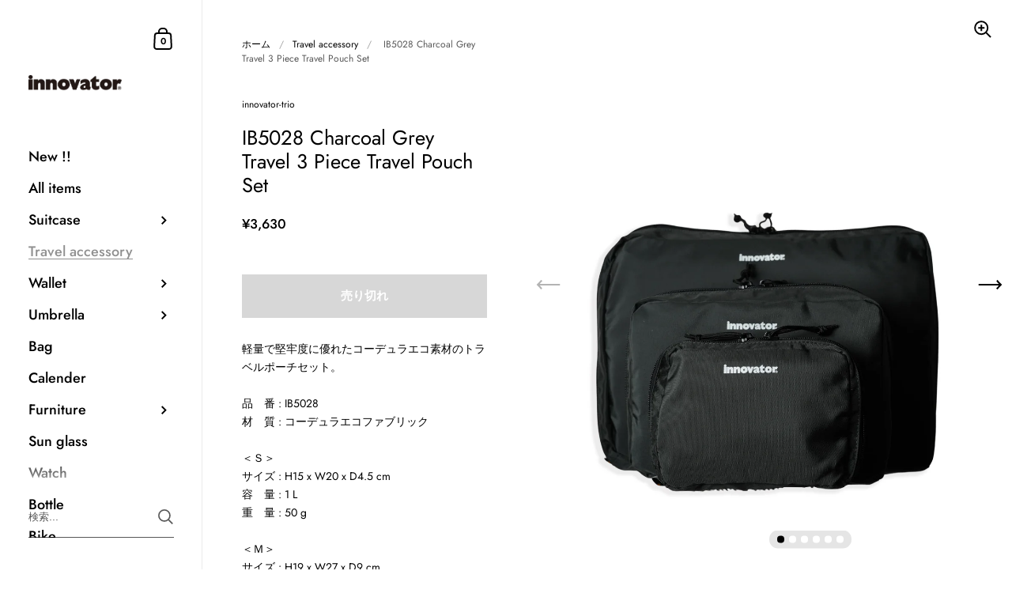

--- FILE ---
content_type: text/html; charset=utf-8
request_url: https://shop.innovator.co.jp/collections/travel-goods/products/ib5028-charcoalgrey
body_size: 30808
content:
<!doctype html>
<html class="no-js" lang="ja">
<head>

  

  <!-- Google Tag Manager -->
<script>(function(w,d,s,l,i){w[l]=w[l]||[];w[l].push({'gtm.start':
new Date().getTime(),event:'gtm.js'});var f=d.getElementsByTagName(s)[0],
j=d.createElement(s),dl=l!='dataLayer'?'&l='+l:'';j.async=true;j.src=
'https://www.googletagmanager.com/gtm.js?id='+i+dl;f.parentNode.insertBefore(j,f);
})(window,document,'script','dataLayer','GTM-WKVWVHNJ');</script>
<!-- End Google Tag Manager -->
  

	<meta charset="utf-8">
  <meta http-equiv="X-UA-Compatible" content="IE=edge,chrome=1">
  <meta name="viewport" content="width=device-width, initial-scale=1.0, height=device-height, minimum-scale=1.0"><link rel="shortcut icon" href="//shop.innovator.co.jp/cdn/shop/files/favicon_32x32.png?v=1645079046" type="image/png" /><meta name="robots" content="noindex"><title>IB5028 Charcoal Grey Travel 3 Piece Travel Pouch Set &ndash; innovator
</title><meta name="description" content="軽量で堅牢度に優れたコーデュラエコ素材のトラベルポーチセット。 品　番 : IB5028材　質 : コーデュラエコファブリック＜Ｓ＞サイズ : H15 x W20 x D4.5 cm容　量 : 1 L重　量 : 50 g＜Ｍ＞サイズ : H19 x W27 x D9 cm容　量 : 4 L重　量 : 80 g＜Ｌ＞サイズ : H28 x W38 x D9 cm容　量 : 9 L重　量 : 120 g ＜CORDURA re/cor ™️＞テキスタイルにはGRS認証を取得したINVISTA ™️リサイクルPET 高強力糸を採用。通常のPET生地に比べて引き裂き強度や耐摩耗性に強く、性能も優れています。"><meta property="og:type" content="product">
  <meta property="og:title" content="IB5028 Charcoal Grey Travel 3 Piece Travel Pouch Set"><meta property="og:image" content="http://shop.innovator.co.jp/cdn/shop/files/C-GRAY-2_1024x.jpg?v=1698819765">
    <meta property="og:image:secure_url" content="https://shop.innovator.co.jp/cdn/shop/files/C-GRAY-2_1024x.jpg?v=1698819765">
    <meta property="og:image:width" content="1024">
    <meta property="og:image:height" content="1024"><meta property="og:image" content="http://shop.innovator.co.jp/cdn/shop/files/C-GRAY-1_434c7849-a96c-4b16-933e-3ff35cd0c996_1024x.jpg?v=1698819765">
    <meta property="og:image:secure_url" content="https://shop.innovator.co.jp/cdn/shop/files/C-GRAY-1_434c7849-a96c-4b16-933e-3ff35cd0c996_1024x.jpg?v=1698819765">
    <meta property="og:image:width" content="1024">
    <meta property="og:image:height" content="1024"><meta property="og:image" content="http://shop.innovator.co.jp/cdn/shop/files/C-GRAY-3_1024x.jpg?v=1698819765">
    <meta property="og:image:secure_url" content="https://shop.innovator.co.jp/cdn/shop/files/C-GRAY-3_1024x.jpg?v=1698819765">
    <meta property="og:image:width" content="1024">
    <meta property="og:image:height" content="1024"><meta property="product:price:amount" content="3,630">
  <meta property="product:price:currency" content="JPY">
  <meta property="product:availability" content="out of stock"><meta property="og:description" content="軽量で堅牢度に優れたコーデュラエコ素材のトラベルポーチセット。 品　番 : IB5028材　質 : コーデュラエコファブリック＜Ｓ＞サイズ : H15 x W20 x D4.5 cm容　量 : 1 L重　量 : 50 g＜Ｍ＞サイズ : H19 x W27 x D9 cm容　量 : 4 L重　量 : 80 g＜Ｌ＞サイズ : H28 x W38 x D9 cm容　量 : 9 L重　量 : 120 g ＜CORDURA re/cor ™️＞テキスタイルにはGRS認証を取得したINVISTA ™️リサイクルPET 高強力糸を採用。通常のPET生地に比べて引き裂き強度や耐摩耗性に強く、性能も優れています。"><meta property="og:url" content="https://shop.innovator.co.jp/products/ib5028-charcoalgrey">
<meta property="og:site_name" content="innovator">

<meta name="twitter:card" content="summary"><meta name="twitter:title" content="IB5028 Charcoal Grey Travel 3 Piece Travel Pouch Set">
  <meta name="twitter:description" content="軽量で堅牢度に優れたコーデュラエコ素材のトラベルポーチセット。 品　番 : IB5028材　質 : コーデュラエコファブリック＜Ｓ＞サイズ : H15 x W20 x D4.5 cm容　量 : 1 L重　量 : 50 g＜Ｍ＞サイズ : H19 x W27 x D9 cm容　量 : 4 L重　量 : 80 g＜Ｌ＞サイズ : H28 x W38 x D9 cm容　量 : 9 L重　量 : 120 g
＜CORDURA re/cor ™️＞テキスタイルにはGRS認証を取得したINVISTA ™️リサイクルPET 高強力糸を採用。通常のPET生地に比べて引き裂き強度や耐摩耗性に強く、性能も優れています。">
  <meta name="twitter:image" content="https://shop.innovator.co.jp/cdn/shop/files/C-GRAY-2_600x600_crop_center.jpg?v=1698819765"><script type="application/ld+json">
  {
    "@context": "http://schema.org",
    "@type": "Product",
    "offers": [{
          "@type": "Offer",
          "name": "Default Title",
          "availability":"https://schema.org/OutOfStock",
          "price": 3630.0,
          "priceCurrency": "JPY",
          "priceValidUntil": "2026-01-29","sku": "ib5028-charcoalgrey","url": "/collections/travel-goods/products/ib5028-charcoalgrey/products/ib5028-charcoalgrey?variant=42774202253491"
        }],"gtin13": "4543126305353",
      "productId": "4543126305353","brand": {
      "@type": "Thing",
      "name": "innovator-trio"
    },
    "name": "IB5028 Charcoal Grey Travel 3 Piece Travel Pouch Set",
    "description": "軽量で堅牢度に優れたコーデュラエコ素材のトラベルポーチセット。 品　番 : IB5028材　質 : コーデュラエコファブリック＜Ｓ＞サイズ : H15 x W20 x D4.5 cm容　量 : 1 L重　量 : 50 g＜Ｍ＞サイズ : H19 x W27 x D9 cm容　量 : 4 L重　量 : 80 g＜Ｌ＞サイズ : H28 x W38 x D9 cm容　量 : 9 L重　量 : 120 g\n＜CORDURA re\/cor ™️＞テキスタイルにはGRS認証を取得したINVISTA ™️リサイクルPET 高強力糸を採用。通常のPET生地に比べて引き裂き強度や耐摩耗性に強く、性能も優れています。",
    "category": "トラベルアクセサリー",
    "url": "/collections/travel-goods/products/ib5028-charcoalgrey/products/ib5028-charcoalgrey",
    "sku": "ib5028-charcoalgrey",
    "image": {
      "@type": "ImageObject",
      "url": "https://shop.innovator.co.jp/cdn/shop/files/C-GRAY-2_1024x.jpg?v=1698819765",
      "image": "https://shop.innovator.co.jp/cdn/shop/files/C-GRAY-2_1024x.jpg?v=1698819765",
      "name": "IB5028 Charcoal Grey Travel 3 Piece Travel Pouch Set",
      "width": "1024",
      "height": "1024"
    }
  }
  </script><script type="application/ld+json">
  {
    "@context": "http://schema.org",
    "@type": "BreadcrumbList",
  "itemListElement": [{
      "@type": "ListItem",
      "position": 1,
      "name": "ホーム",
      "item": "https://shop.innovator.co.jp"
    },{
          "@type": "ListItem",
          "position": 2,
          "name": "Travel accessory",
          "item": "https://shop.innovator.co.jp/collections/travel-goods"
        }, {
          "@type": "ListItem",
          "position": 3,
          "name": "IB5028 Charcoal Grey Travel 3 Piece Travel Pouch Set",
          "item": "https://shop.innovator.co.jp/collections/travel-goods/products/ib5028-charcoalgrey"
        }]
  }
  </script><script type="application/ld+json">
  {
    "@context": "http://schema.org",
    "@type" : "Organization",
  "name" : "innovator",
  "url" : "https://shop.innovator.co.jp",
  "potentialAction": {
    "@type": "SearchAction",
    "target": "/search?q={search_term}",
    "query-input": "required name=search_term"
  }
  }
  </script><link rel="canonical" href="https://shop.innovator.co.jp/products/ib5028-charcoalgrey">

  <link rel="preconnect" href="https://cdn.shopify.com"><link rel="preconnect" href="https://fonts.shopifycdn.com" crossorigin><link rel="preload" as="image" href="//shop.innovator.co.jp/cdn/shop/files/C-GRAY-2_480x.jpg?v=1698819765" imagesrcset="//shop.innovator.co.jp/cdn/shop/files/C-GRAY-2_360x.jpg?v=1698819765 360w,//shop.innovator.co.jp/cdn/shop/files/C-GRAY-2_480x.jpg?v=1698819765 480w,//shop.innovator.co.jp/cdn/shop/files/C-GRAY-2_640x.jpg?v=1698819765 640w,//shop.innovator.co.jp/cdn/shop/files/C-GRAY-2_840x.jpg?v=1698819765 840w,//shop.innovator.co.jp/cdn/shop/files/C-GRAY-2_1080x.jpg?v=1698819765 1080w,//shop.innovator.co.jp/cdn/shop/files/C-GRAY-2_1280x.jpg?v=1698819765 1280w," imagesizes="(max-width: 767px) 100vw, 70vw"><link rel="preload" href="//shop.innovator.co.jp/cdn/fonts/jost/jost_n4.d47a1b6347ce4a4c9f437608011273009d91f2b7.woff2" as="font" type="font/woff2" crossorigin><link rel="preload" href="//shop.innovator.co.jp/cdn/fonts/jost/jost_n4.d47a1b6347ce4a4c9f437608011273009d91f2b7.woff2" as="font" type="font/woff2" crossorigin><style type="text/css">@font-face {
  font-family: Jost;
  font-weight: 400;
  font-style: normal;
  font-display: swap;
  src: url("//shop.innovator.co.jp/cdn/fonts/jost/jost_n4.d47a1b6347ce4a4c9f437608011273009d91f2b7.woff2") format("woff2"),
       url("//shop.innovator.co.jp/cdn/fonts/jost/jost_n4.791c46290e672b3f85c3d1c651ef2efa3819eadd.woff") format("woff");
}
@font-face {
  font-family: Jost;
  font-weight: 400;
  font-style: normal;
  font-display: swap;
  src: url("//shop.innovator.co.jp/cdn/fonts/jost/jost_n4.d47a1b6347ce4a4c9f437608011273009d91f2b7.woff2") format("woff2"),
       url("//shop.innovator.co.jp/cdn/fonts/jost/jost_n4.791c46290e672b3f85c3d1c651ef2efa3819eadd.woff") format("woff");
}
@font-face {
  font-family: Jost;
  font-weight: 500;
  font-style: normal;
  font-display: swap;
  src: url("//shop.innovator.co.jp/cdn/fonts/jost/jost_n5.7c8497861ffd15f4e1284cd221f14658b0e95d61.woff2") format("woff2"),
       url("//shop.innovator.co.jp/cdn/fonts/jost/jost_n5.fb6a06896db583cc2df5ba1b30d9c04383119dd9.woff") format("woff");
}
@font-face {
  font-family: Jost;
  font-weight: 600;
  font-style: normal;
  font-display: swap;
  src: url("//shop.innovator.co.jp/cdn/fonts/jost/jost_n6.ec1178db7a7515114a2d84e3dd680832b7af8b99.woff2") format("woff2"),
       url("//shop.innovator.co.jp/cdn/fonts/jost/jost_n6.b1178bb6bdd3979fef38e103a3816f6980aeaff9.woff") format("woff");
}
@font-face {
  font-family: Jost;
  font-weight: 700;
  font-style: normal;
  font-display: swap;
  src: url("//shop.innovator.co.jp/cdn/fonts/jost/jost_n7.921dc18c13fa0b0c94c5e2517ffe06139c3615a3.woff2") format("woff2"),
       url("//shop.innovator.co.jp/cdn/fonts/jost/jost_n7.cbfc16c98c1e195f46c536e775e4e959c5f2f22b.woff") format("woff");
}
@font-face {
  font-family: Jost;
  font-weight: 400;
  font-style: italic;
  font-display: swap;
  src: url("//shop.innovator.co.jp/cdn/fonts/jost/jost_i4.b690098389649750ada222b9763d55796c5283a5.woff2") format("woff2"),
       url("//shop.innovator.co.jp/cdn/fonts/jost/jost_i4.fd766415a47e50b9e391ae7ec04e2ae25e7e28b0.woff") format("woff");
}
@font-face {
  font-family: Jost;
  font-weight: 700;
  font-style: italic;
  font-display: swap;
  src: url("//shop.innovator.co.jp/cdn/fonts/jost/jost_i7.d8201b854e41e19d7ed9b1a31fe4fe71deea6d3f.woff2") format("woff2"),
       url("//shop.innovator.co.jp/cdn/fonts/jost/jost_i7.eae515c34e26b6c853efddc3fc0c552e0de63757.woff") format("woff");
}
:root {

    /* Color variables - SIDEBAR */

    --color-sidebar-bg: 255, 255, 255;
    --color-sidebar-mobile-border: #e0e0e0;

    --color-sidebar-txt: 0, 0, 0;
    --color-sidebar-txt-foreground: 255, 255, 255;

    --color-sidebar-accent: 144, 144, 144;
    --color-sidebar-accent-foreground: 255, 255, 255;

    /* Color variables - BODY */

    --color-body-bg: 255, 255, 255;

    --color-body-txt: 0, 0, 0;
    --color-body-txt-foreground: 255, 255, 255;

    --color-body-accent: 226, 33, 32;
    --color-body-accent-foreground: 255, 255, 255;

    /* Color variables - FOOTER */

    --color-footer-bg: 93, 121, 142;
    --color-footer-txt: 255, 255, 255;
    --color-footer-accent: 144, 144, 144;

    /* Color variables - SPI */

    --color-body-text: #000000;
    --color-body: #ffffff;
    --color-bg: #ffffff;

    /* Font variables */

    --base-headings-size: 22;
    --base-body-size: 14;
    --base-body-size-alt: 18;

    --font-stack-headings: Jost, sans-serif;
    --font-weight-headings: 400;
    --font-style-headings: normal;

    --font-stack-body: Jost, sans-serif;
    --font-weight-body: 400;
    --font-style-body: normal;--font-weight-body-medium: 500;--font-weight-body-semibold: 600;

    --font-weight-body-bold: 700;

  }

  select, .regular-select-cover {
    background-image: url("data:image/svg+xml,%3Csvg class='svg symbol symbol--arrow' xmlns='http://www.w3.org/2000/svg' width='24' height='24' fill='none'%3E%3Cpath fill-rule='evenodd' d='M13.828 14.414l4-4L16.414 9l-4 4-4-4L7 10.414l5.414 5.414 1.414-1.414z' fill='%23000000'%3E%3C/path%3E%3C/svg%3E") !important;
  }
  .sidebar-element .regular-select-cover,
  .sidebar-element select {
    background-image: url("data:image/svg+xml,%3Csvg class='svg symbol symbol--arrow' xmlns='http://www.w3.org/2000/svg' width='24' height='24' fill='none'%3E%3Cpath fill-rule='evenodd' d='M13.828 14.414l4-4L16.414 9l-4 4-4-4L7 10.414l5.414 5.414 1.414-1.414z' fill='%23000000'%3E%3C/path%3E%3C/svg%3E") !important;
  }
  .footer .regular-select-cover {
    background-image: url("data:image/svg+xml,%3Csvg class='svg symbol symbol--arrow' xmlns='http://www.w3.org/2000/svg' width='24' height='24' fill='none'%3E%3Cpath fill-rule='evenodd' d='M13.828 14.414l4-4L16.414 9l-4 4-4-4L7 10.414l5.414 5.414 1.414-1.414z' fill='%23ffffff'%3E%3C/path%3E%3C/svg%3E") !important;
  }
  
</style><link rel="preload" as="script" href="//shop.innovator.co.jp/cdn/shop/t/2/assets/theme.js?v=170949770670539799671638999408">
  <link rel="preload" as="style" href="//shop.innovator.co.jp/cdn/shop/t/2/assets/theme.css?v=167226277762604494701639161012">
  <link href="//shop.innovator.co.jp/cdn/shop/t/2/assets/theme.css?v=167226277762604494701639161012" rel="stylesheet" type="text/css" media="all" />

	<script>window.performance && window.performance.mark && window.performance.mark('shopify.content_for_header.start');</script><meta name="facebook-domain-verification" content="34kb22vwwqsqa6jkxv4m7dsmfe5xom">
<meta name="facebook-domain-verification" content="34kb22vwwqsqa6jkxv4m7dsmfe5xom">
<meta name="google-site-verification" content="Gn3I_k60a0BuVlk8Tw9z9U9XTdD-FMAkyyFnU5JXFWk">
<meta id="shopify-digital-wallet" name="shopify-digital-wallet" content="/60604776627/digital_wallets/dialog">
<meta name="shopify-checkout-api-token" content="cd771d5995ecd64aba3d845e7fd57408">
<link rel="alternate" type="application/json+oembed" href="https://shop.innovator.co.jp/products/ib5028-charcoalgrey.oembed">
<script async="async" src="/checkouts/internal/preloads.js?locale=ja-JP"></script>
<link rel="preconnect" href="https://shop.app" crossorigin="anonymous">
<script async="async" src="https://shop.app/checkouts/internal/preloads.js?locale=ja-JP&shop_id=60604776627" crossorigin="anonymous"></script>
<script id="apple-pay-shop-capabilities" type="application/json">{"shopId":60604776627,"countryCode":"JP","currencyCode":"JPY","merchantCapabilities":["supports3DS"],"merchantId":"gid:\/\/shopify\/Shop\/60604776627","merchantName":"innovator","requiredBillingContactFields":["postalAddress","email","phone"],"requiredShippingContactFields":["postalAddress","email","phone"],"shippingType":"shipping","supportedNetworks":["visa","masterCard","amex","jcb","discover"],"total":{"type":"pending","label":"innovator","amount":"1.00"},"shopifyPaymentsEnabled":true,"supportsSubscriptions":true}</script>
<script id="shopify-features" type="application/json">{"accessToken":"cd771d5995ecd64aba3d845e7fd57408","betas":["rich-media-storefront-analytics"],"domain":"shop.innovator.co.jp","predictiveSearch":false,"shopId":60604776627,"locale":"ja"}</script>
<script>var Shopify = Shopify || {};
Shopify.shop = "innovator-trio.myshopify.com";
Shopify.locale = "ja";
Shopify.currency = {"active":"JPY","rate":"1.0"};
Shopify.country = "JP";
Shopify.theme = {"name":"Kingdom","id":128220692659,"schema_name":"Kingdom","schema_version":"4.1.0","theme_store_id":725,"role":"main"};
Shopify.theme.handle = "null";
Shopify.theme.style = {"id":null,"handle":null};
Shopify.cdnHost = "shop.innovator.co.jp/cdn";
Shopify.routes = Shopify.routes || {};
Shopify.routes.root = "/";</script>
<script type="module">!function(o){(o.Shopify=o.Shopify||{}).modules=!0}(window);</script>
<script>!function(o){function n(){var o=[];function n(){o.push(Array.prototype.slice.apply(arguments))}return n.q=o,n}var t=o.Shopify=o.Shopify||{};t.loadFeatures=n(),t.autoloadFeatures=n()}(window);</script>
<script>
  window.ShopifyPay = window.ShopifyPay || {};
  window.ShopifyPay.apiHost = "shop.app\/pay";
  window.ShopifyPay.redirectState = null;
</script>
<script id="shop-js-analytics" type="application/json">{"pageType":"product"}</script>
<script defer="defer" async type="module" src="//shop.innovator.co.jp/cdn/shopifycloud/shop-js/modules/v2/client.init-shop-cart-sync_Cun6Ba8E.ja.esm.js"></script>
<script defer="defer" async type="module" src="//shop.innovator.co.jp/cdn/shopifycloud/shop-js/modules/v2/chunk.common_DGWubyOB.esm.js"></script>
<script type="module">
  await import("//shop.innovator.co.jp/cdn/shopifycloud/shop-js/modules/v2/client.init-shop-cart-sync_Cun6Ba8E.ja.esm.js");
await import("//shop.innovator.co.jp/cdn/shopifycloud/shop-js/modules/v2/chunk.common_DGWubyOB.esm.js");

  window.Shopify.SignInWithShop?.initShopCartSync?.({"fedCMEnabled":true,"windoidEnabled":true});

</script>
<script>
  window.Shopify = window.Shopify || {};
  if (!window.Shopify.featureAssets) window.Shopify.featureAssets = {};
  window.Shopify.featureAssets['shop-js'] = {"shop-cart-sync":["modules/v2/client.shop-cart-sync_kpadWrR6.ja.esm.js","modules/v2/chunk.common_DGWubyOB.esm.js"],"init-fed-cm":["modules/v2/client.init-fed-cm_deEwcgdG.ja.esm.js","modules/v2/chunk.common_DGWubyOB.esm.js"],"shop-button":["modules/v2/client.shop-button_Bgl7Akkx.ja.esm.js","modules/v2/chunk.common_DGWubyOB.esm.js"],"shop-cash-offers":["modules/v2/client.shop-cash-offers_CGfJizyJ.ja.esm.js","modules/v2/chunk.common_DGWubyOB.esm.js","modules/v2/chunk.modal_Ba7vk6QP.esm.js"],"init-windoid":["modules/v2/client.init-windoid_DLaIoEuB.ja.esm.js","modules/v2/chunk.common_DGWubyOB.esm.js"],"shop-toast-manager":["modules/v2/client.shop-toast-manager_BZdAlEPY.ja.esm.js","modules/v2/chunk.common_DGWubyOB.esm.js"],"init-shop-email-lookup-coordinator":["modules/v2/client.init-shop-email-lookup-coordinator_BxGPdBrh.ja.esm.js","modules/v2/chunk.common_DGWubyOB.esm.js"],"init-shop-cart-sync":["modules/v2/client.init-shop-cart-sync_Cun6Ba8E.ja.esm.js","modules/v2/chunk.common_DGWubyOB.esm.js"],"avatar":["modules/v2/client.avatar_BTnouDA3.ja.esm.js"],"pay-button":["modules/v2/client.pay-button_iRJggQYg.ja.esm.js","modules/v2/chunk.common_DGWubyOB.esm.js"],"init-customer-accounts":["modules/v2/client.init-customer-accounts_BbQrQ-BF.ja.esm.js","modules/v2/client.shop-login-button_CXxZBmJa.ja.esm.js","modules/v2/chunk.common_DGWubyOB.esm.js","modules/v2/chunk.modal_Ba7vk6QP.esm.js"],"init-shop-for-new-customer-accounts":["modules/v2/client.init-shop-for-new-customer-accounts_48e-446J.ja.esm.js","modules/v2/client.shop-login-button_CXxZBmJa.ja.esm.js","modules/v2/chunk.common_DGWubyOB.esm.js","modules/v2/chunk.modal_Ba7vk6QP.esm.js"],"shop-login-button":["modules/v2/client.shop-login-button_CXxZBmJa.ja.esm.js","modules/v2/chunk.common_DGWubyOB.esm.js","modules/v2/chunk.modal_Ba7vk6QP.esm.js"],"init-customer-accounts-sign-up":["modules/v2/client.init-customer-accounts-sign-up_Bb65hYMR.ja.esm.js","modules/v2/client.shop-login-button_CXxZBmJa.ja.esm.js","modules/v2/chunk.common_DGWubyOB.esm.js","modules/v2/chunk.modal_Ba7vk6QP.esm.js"],"shop-follow-button":["modules/v2/client.shop-follow-button_BO2OQvUT.ja.esm.js","modules/v2/chunk.common_DGWubyOB.esm.js","modules/v2/chunk.modal_Ba7vk6QP.esm.js"],"checkout-modal":["modules/v2/client.checkout-modal__QRFVvMA.ja.esm.js","modules/v2/chunk.common_DGWubyOB.esm.js","modules/v2/chunk.modal_Ba7vk6QP.esm.js"],"lead-capture":["modules/v2/client.lead-capture_Be4qr8sG.ja.esm.js","modules/v2/chunk.common_DGWubyOB.esm.js","modules/v2/chunk.modal_Ba7vk6QP.esm.js"],"shop-login":["modules/v2/client.shop-login_BCaq99Td.ja.esm.js","modules/v2/chunk.common_DGWubyOB.esm.js","modules/v2/chunk.modal_Ba7vk6QP.esm.js"],"payment-terms":["modules/v2/client.payment-terms_C-1Cu6jg.ja.esm.js","modules/v2/chunk.common_DGWubyOB.esm.js","modules/v2/chunk.modal_Ba7vk6QP.esm.js"]};
</script>
<script>(function() {
  var isLoaded = false;
  function asyncLoad() {
    if (isLoaded) return;
    isLoaded = true;
    var urls = ["https:\/\/cdn.shopify.com\/s\/files\/1\/0606\/0477\/6627\/t\/2\/assets\/globo.formbuilder.init.js?v=1646358714\u0026shop=innovator-trio.myshopify.com"];
    for (var i = 0; i < urls.length; i++) {
      var s = document.createElement('script');
      s.type = 'text/javascript';
      s.async = true;
      s.src = urls[i];
      var x = document.getElementsByTagName('script')[0];
      x.parentNode.insertBefore(s, x);
    }
  };
  if(window.attachEvent) {
    window.attachEvent('onload', asyncLoad);
  } else {
    window.addEventListener('load', asyncLoad, false);
  }
})();</script>
<script id="__st">var __st={"a":60604776627,"offset":32400,"reqid":"d2d75c1c-fa7b-4229-93ff-c979ac210f5f-1768801731","pageurl":"shop.innovator.co.jp\/collections\/travel-goods\/products\/ib5028-charcoalgrey","u":"192c599b3eeb","p":"product","rtyp":"product","rid":7534616150195};</script>
<script>window.ShopifyPaypalV4VisibilityTracking = true;</script>
<script id="captcha-bootstrap">!function(){'use strict';const t='contact',e='account',n='new_comment',o=[[t,t],['blogs',n],['comments',n],[t,'customer']],c=[[e,'customer_login'],[e,'guest_login'],[e,'recover_customer_password'],[e,'create_customer']],r=t=>t.map((([t,e])=>`form[action*='/${t}']:not([data-nocaptcha='true']) input[name='form_type'][value='${e}']`)).join(','),a=t=>()=>t?[...document.querySelectorAll(t)].map((t=>t.form)):[];function s(){const t=[...o],e=r(t);return a(e)}const i='password',u='form_key',d=['recaptcha-v3-token','g-recaptcha-response','h-captcha-response',i],f=()=>{try{return window.sessionStorage}catch{return}},m='__shopify_v',_=t=>t.elements[u];function p(t,e,n=!1){try{const o=window.sessionStorage,c=JSON.parse(o.getItem(e)),{data:r}=function(t){const{data:e,action:n}=t;return t[m]||n?{data:e,action:n}:{data:t,action:n}}(c);for(const[e,n]of Object.entries(r))t.elements[e]&&(t.elements[e].value=n);n&&o.removeItem(e)}catch(o){console.error('form repopulation failed',{error:o})}}const l='form_type',E='cptcha';function T(t){t.dataset[E]=!0}const w=window,h=w.document,L='Shopify',v='ce_forms',y='captcha';let A=!1;((t,e)=>{const n=(g='f06e6c50-85a8-45c8-87d0-21a2b65856fe',I='https://cdn.shopify.com/shopifycloud/storefront-forms-hcaptcha/ce_storefront_forms_captcha_hcaptcha.v1.5.2.iife.js',D={infoText:'hCaptchaによる保護',privacyText:'プライバシー',termsText:'利用規約'},(t,e,n)=>{const o=w[L][v],c=o.bindForm;if(c)return c(t,g,e,D).then(n);var r;o.q.push([[t,g,e,D],n]),r=I,A||(h.body.append(Object.assign(h.createElement('script'),{id:'captcha-provider',async:!0,src:r})),A=!0)});var g,I,D;w[L]=w[L]||{},w[L][v]=w[L][v]||{},w[L][v].q=[],w[L][y]=w[L][y]||{},w[L][y].protect=function(t,e){n(t,void 0,e),T(t)},Object.freeze(w[L][y]),function(t,e,n,w,h,L){const[v,y,A,g]=function(t,e,n){const i=e?o:[],u=t?c:[],d=[...i,...u],f=r(d),m=r(i),_=r(d.filter((([t,e])=>n.includes(e))));return[a(f),a(m),a(_),s()]}(w,h,L),I=t=>{const e=t.target;return e instanceof HTMLFormElement?e:e&&e.form},D=t=>v().includes(t);t.addEventListener('submit',(t=>{const e=I(t);if(!e)return;const n=D(e)&&!e.dataset.hcaptchaBound&&!e.dataset.recaptchaBound,o=_(e),c=g().includes(e)&&(!o||!o.value);(n||c)&&t.preventDefault(),c&&!n&&(function(t){try{if(!f())return;!function(t){const e=f();if(!e)return;const n=_(t);if(!n)return;const o=n.value;o&&e.removeItem(o)}(t);const e=Array.from(Array(32),(()=>Math.random().toString(36)[2])).join('');!function(t,e){_(t)||t.append(Object.assign(document.createElement('input'),{type:'hidden',name:u})),t.elements[u].value=e}(t,e),function(t,e){const n=f();if(!n)return;const o=[...t.querySelectorAll(`input[type='${i}']`)].map((({name:t})=>t)),c=[...d,...o],r={};for(const[a,s]of new FormData(t).entries())c.includes(a)||(r[a]=s);n.setItem(e,JSON.stringify({[m]:1,action:t.action,data:r}))}(t,e)}catch(e){console.error('failed to persist form',e)}}(e),e.submit())}));const S=(t,e)=>{t&&!t.dataset[E]&&(n(t,e.some((e=>e===t))),T(t))};for(const o of['focusin','change'])t.addEventListener(o,(t=>{const e=I(t);D(e)&&S(e,y())}));const B=e.get('form_key'),M=e.get(l),P=B&&M;t.addEventListener('DOMContentLoaded',(()=>{const t=y();if(P)for(const e of t)e.elements[l].value===M&&p(e,B);[...new Set([...A(),...v().filter((t=>'true'===t.dataset.shopifyCaptcha))])].forEach((e=>S(e,t)))}))}(h,new URLSearchParams(w.location.search),n,t,e,['guest_login'])})(!0,!0)}();</script>
<script integrity="sha256-4kQ18oKyAcykRKYeNunJcIwy7WH5gtpwJnB7kiuLZ1E=" data-source-attribution="shopify.loadfeatures" defer="defer" src="//shop.innovator.co.jp/cdn/shopifycloud/storefront/assets/storefront/load_feature-a0a9edcb.js" crossorigin="anonymous"></script>
<script crossorigin="anonymous" defer="defer" src="//shop.innovator.co.jp/cdn/shopifycloud/storefront/assets/shopify_pay/storefront-65b4c6d7.js?v=20250812"></script>
<script data-source-attribution="shopify.dynamic_checkout.dynamic.init">var Shopify=Shopify||{};Shopify.PaymentButton=Shopify.PaymentButton||{isStorefrontPortableWallets:!0,init:function(){window.Shopify.PaymentButton.init=function(){};var t=document.createElement("script");t.src="https://shop.innovator.co.jp/cdn/shopifycloud/portable-wallets/latest/portable-wallets.ja.js",t.type="module",document.head.appendChild(t)}};
</script>
<script data-source-attribution="shopify.dynamic_checkout.buyer_consent">
  function portableWalletsHideBuyerConsent(e){var t=document.getElementById("shopify-buyer-consent"),n=document.getElementById("shopify-subscription-policy-button");t&&n&&(t.classList.add("hidden"),t.setAttribute("aria-hidden","true"),n.removeEventListener("click",e))}function portableWalletsShowBuyerConsent(e){var t=document.getElementById("shopify-buyer-consent"),n=document.getElementById("shopify-subscription-policy-button");t&&n&&(t.classList.remove("hidden"),t.removeAttribute("aria-hidden"),n.addEventListener("click",e))}window.Shopify?.PaymentButton&&(window.Shopify.PaymentButton.hideBuyerConsent=portableWalletsHideBuyerConsent,window.Shopify.PaymentButton.showBuyerConsent=portableWalletsShowBuyerConsent);
</script>
<script>
  function portableWalletsCleanup(e){e&&e.src&&console.error("Failed to load portable wallets script "+e.src);var t=document.querySelectorAll("shopify-accelerated-checkout .shopify-payment-button__skeleton, shopify-accelerated-checkout-cart .wallet-cart-button__skeleton"),e=document.getElementById("shopify-buyer-consent");for(let e=0;e<t.length;e++)t[e].remove();e&&e.remove()}function portableWalletsNotLoadedAsModule(e){e instanceof ErrorEvent&&"string"==typeof e.message&&e.message.includes("import.meta")&&"string"==typeof e.filename&&e.filename.includes("portable-wallets")&&(window.removeEventListener("error",portableWalletsNotLoadedAsModule),window.Shopify.PaymentButton.failedToLoad=e,"loading"===document.readyState?document.addEventListener("DOMContentLoaded",window.Shopify.PaymentButton.init):window.Shopify.PaymentButton.init())}window.addEventListener("error",portableWalletsNotLoadedAsModule);
</script>

<script type="module" src="https://shop.innovator.co.jp/cdn/shopifycloud/portable-wallets/latest/portable-wallets.ja.js" onError="portableWalletsCleanup(this)" crossorigin="anonymous"></script>
<script nomodule>
  document.addEventListener("DOMContentLoaded", portableWalletsCleanup);
</script>

<link id="shopify-accelerated-checkout-styles" rel="stylesheet" media="screen" href="https://shop.innovator.co.jp/cdn/shopifycloud/portable-wallets/latest/accelerated-checkout-backwards-compat.css" crossorigin="anonymous">
<style id="shopify-accelerated-checkout-cart">
        #shopify-buyer-consent {
  margin-top: 1em;
  display: inline-block;
  width: 100%;
}

#shopify-buyer-consent.hidden {
  display: none;
}

#shopify-subscription-policy-button {
  background: none;
  border: none;
  padding: 0;
  text-decoration: underline;
  font-size: inherit;
  cursor: pointer;
}

#shopify-subscription-policy-button::before {
  box-shadow: none;
}

      </style>

<script>window.performance && window.performance.mark && window.performance.mark('shopify.content_for_header.end');</script>
<noscript>
    <link rel="stylesheet" href="//shop.innovator.co.jp/cdn/shop/t/2/assets/theme-noscript.css?v=130426846282683075591637905914">
  </noscript>

  <script>
    const ProductGalleryResizeHelper = productGallery => {
      if ( ( window.innerWidth >= 768 && productGallery.classList.contains('product-gallery--slider') ) || ( window.innerWidth < 1024 && window.innerWidth >= 768 ) ) {
        productGallery.querySelectorAll('.lazy-image').forEach(elm=>{
          const gutter = "image"==elm.parentNode.dataset.productMediaType||1024>window.innerWidth?0:productGallery.classList.contains("product-gallery--thumbnails")?productGallery.classList.contains("product-gallery--gutter")?110:100:productGallery.classList.contains("product-gallery--gutter")?70:50;
          elm.parentNode.style.width = ( ( productGallery.offsetHeight - gutter ) * elm.dataset.ratio ) + 'px';
        });
      } else {
        productGallery.querySelectorAll('.lazy-image').forEach(elm=>{
          elm.parentNode.style.width = '';
        });
      }
    }
  </script>


<script>
	var Globo = Globo || {};
    var globoFormbuilderRecaptchaInit = function(){};
    Globo.FormBuilder = Globo.FormBuilder || {};
    Globo.FormBuilder.url = "https://form.globosoftware.net";
    Globo.FormBuilder.shop = {
        settings : {
            reCaptcha : {
                siteKey : ''
            },
            hideWaterMark : false,
            encryptionFormId : true,
            copyright: 'Powered by G: <a href="https://apps.shopify.com/form-builder-contact-form" target="_blank">Form Builder</a>',
            scrollTop: true
        },
        pricing:{
            features:{
                fileUpload : 2,
                removeCopyright : false,
                bulkOrderForm: false,
                cartForm: false,
            }
        },
        configuration: {
            money_format:  "¥{{amount_no_decimals}}"
        },
        encryption_form_id : true
    };
    Globo.FormBuilder.forms = [];

    
    Globo.FormBuilder.page = {
        title : document.title,
        href : window.location.href,
        type: "product"
    };
    Globo.FormBuilder.assetFormUrls = [];
            Globo.FormBuilder.assetFormUrls[73601] = "//shop.innovator.co.jp/cdn/shop/t/2/assets/globo.formbuilder.data.73601.js?v=151245503243321845711646361645";
            
</script>

<link rel="preload" href="//shop.innovator.co.jp/cdn/shop/t/2/assets/globo.formbuilder.css?v=41083919034925090011646358702" as="style" onload="this.onload=null;this.rel='stylesheet'">
<noscript><link rel="stylesheet" href="//shop.innovator.co.jp/cdn/shop/t/2/assets/globo.formbuilder.css?v=41083919034925090011646358702"></noscript>
<link rel="stylesheet" href="//shop.innovator.co.jp/cdn/shop/t/2/assets/globo.formbuilder.css?v=41083919034925090011646358702">


<script>
    Globo.FormBuilder.__webpack_public_path__ = "//shop.innovator.co.jp/cdn/shop/t/2/assets/"
</script>
<script src="//shop.innovator.co.jp/cdn/shop/t/2/assets/globo.formbuilder.index.js?v=147187805655498436931646358708" defer></script>

<!-- Global site tag (gtag.js) - Google Analytics -->
<script async src="https://www.googletagmanager.com/gtag/js?id=G-1YCQLPC380"></script>
<script>
  window.dataLayer = window.dataLayer || [];
  function gtag(){dataLayer.push(arguments);}
  gtag('js', new Date());

  gtag('config', 'G-1YCQLPC380');
</script>
  <meta name="facebook-domain-verification" content="01qrfa96aye64uvi5dgdwlmfpopxr6" />
<link href="https://monorail-edge.shopifysvc.com" rel="dns-prefetch">
<script>(function(){if ("sendBeacon" in navigator && "performance" in window) {try {var session_token_from_headers = performance.getEntriesByType('navigation')[0].serverTiming.find(x => x.name == '_s').description;} catch {var session_token_from_headers = undefined;}var session_cookie_matches = document.cookie.match(/_shopify_s=([^;]*)/);var session_token_from_cookie = session_cookie_matches && session_cookie_matches.length === 2 ? session_cookie_matches[1] : "";var session_token = session_token_from_headers || session_token_from_cookie || "";function handle_abandonment_event(e) {var entries = performance.getEntries().filter(function(entry) {return /monorail-edge.shopifysvc.com/.test(entry.name);});if (!window.abandonment_tracked && entries.length === 0) {window.abandonment_tracked = true;var currentMs = Date.now();var navigation_start = performance.timing.navigationStart;var payload = {shop_id: 60604776627,url: window.location.href,navigation_start,duration: currentMs - navigation_start,session_token,page_type: "product"};window.navigator.sendBeacon("https://monorail-edge.shopifysvc.com/v1/produce", JSON.stringify({schema_id: "online_store_buyer_site_abandonment/1.1",payload: payload,metadata: {event_created_at_ms: currentMs,event_sent_at_ms: currentMs}}));}}window.addEventListener('pagehide', handle_abandonment_event);}}());</script>
<script id="web-pixels-manager-setup">(function e(e,d,r,n,o){if(void 0===o&&(o={}),!Boolean(null===(a=null===(i=window.Shopify)||void 0===i?void 0:i.analytics)||void 0===a?void 0:a.replayQueue)){var i,a;window.Shopify=window.Shopify||{};var t=window.Shopify;t.analytics=t.analytics||{};var s=t.analytics;s.replayQueue=[],s.publish=function(e,d,r){return s.replayQueue.push([e,d,r]),!0};try{self.performance.mark("wpm:start")}catch(e){}var l=function(){var e={modern:/Edge?\/(1{2}[4-9]|1[2-9]\d|[2-9]\d{2}|\d{4,})\.\d+(\.\d+|)|Firefox\/(1{2}[4-9]|1[2-9]\d|[2-9]\d{2}|\d{4,})\.\d+(\.\d+|)|Chrom(ium|e)\/(9{2}|\d{3,})\.\d+(\.\d+|)|(Maci|X1{2}).+ Version\/(15\.\d+|(1[6-9]|[2-9]\d|\d{3,})\.\d+)([,.]\d+|)( \(\w+\)|)( Mobile\/\w+|) Safari\/|Chrome.+OPR\/(9{2}|\d{3,})\.\d+\.\d+|(CPU[ +]OS|iPhone[ +]OS|CPU[ +]iPhone|CPU IPhone OS|CPU iPad OS)[ +]+(15[._]\d+|(1[6-9]|[2-9]\d|\d{3,})[._]\d+)([._]\d+|)|Android:?[ /-](13[3-9]|1[4-9]\d|[2-9]\d{2}|\d{4,})(\.\d+|)(\.\d+|)|Android.+Firefox\/(13[5-9]|1[4-9]\d|[2-9]\d{2}|\d{4,})\.\d+(\.\d+|)|Android.+Chrom(ium|e)\/(13[3-9]|1[4-9]\d|[2-9]\d{2}|\d{4,})\.\d+(\.\d+|)|SamsungBrowser\/([2-9]\d|\d{3,})\.\d+/,legacy:/Edge?\/(1[6-9]|[2-9]\d|\d{3,})\.\d+(\.\d+|)|Firefox\/(5[4-9]|[6-9]\d|\d{3,})\.\d+(\.\d+|)|Chrom(ium|e)\/(5[1-9]|[6-9]\d|\d{3,})\.\d+(\.\d+|)([\d.]+$|.*Safari\/(?![\d.]+ Edge\/[\d.]+$))|(Maci|X1{2}).+ Version\/(10\.\d+|(1[1-9]|[2-9]\d|\d{3,})\.\d+)([,.]\d+|)( \(\w+\)|)( Mobile\/\w+|) Safari\/|Chrome.+OPR\/(3[89]|[4-9]\d|\d{3,})\.\d+\.\d+|(CPU[ +]OS|iPhone[ +]OS|CPU[ +]iPhone|CPU IPhone OS|CPU iPad OS)[ +]+(10[._]\d+|(1[1-9]|[2-9]\d|\d{3,})[._]\d+)([._]\d+|)|Android:?[ /-](13[3-9]|1[4-9]\d|[2-9]\d{2}|\d{4,})(\.\d+|)(\.\d+|)|Mobile Safari.+OPR\/([89]\d|\d{3,})\.\d+\.\d+|Android.+Firefox\/(13[5-9]|1[4-9]\d|[2-9]\d{2}|\d{4,})\.\d+(\.\d+|)|Android.+Chrom(ium|e)\/(13[3-9]|1[4-9]\d|[2-9]\d{2}|\d{4,})\.\d+(\.\d+|)|Android.+(UC? ?Browser|UCWEB|U3)[ /]?(15\.([5-9]|\d{2,})|(1[6-9]|[2-9]\d|\d{3,})\.\d+)\.\d+|SamsungBrowser\/(5\.\d+|([6-9]|\d{2,})\.\d+)|Android.+MQ{2}Browser\/(14(\.(9|\d{2,})|)|(1[5-9]|[2-9]\d|\d{3,})(\.\d+|))(\.\d+|)|K[Aa][Ii]OS\/(3\.\d+|([4-9]|\d{2,})\.\d+)(\.\d+|)/},d=e.modern,r=e.legacy,n=navigator.userAgent;return n.match(d)?"modern":n.match(r)?"legacy":"unknown"}(),u="modern"===l?"modern":"legacy",c=(null!=n?n:{modern:"",legacy:""})[u],f=function(e){return[e.baseUrl,"/wpm","/b",e.hashVersion,"modern"===e.buildTarget?"m":"l",".js"].join("")}({baseUrl:d,hashVersion:r,buildTarget:u}),m=function(e){var d=e.version,r=e.bundleTarget,n=e.surface,o=e.pageUrl,i=e.monorailEndpoint;return{emit:function(e){var a=e.status,t=e.errorMsg,s=(new Date).getTime(),l=JSON.stringify({metadata:{event_sent_at_ms:s},events:[{schema_id:"web_pixels_manager_load/3.1",payload:{version:d,bundle_target:r,page_url:o,status:a,surface:n,error_msg:t},metadata:{event_created_at_ms:s}}]});if(!i)return console&&console.warn&&console.warn("[Web Pixels Manager] No Monorail endpoint provided, skipping logging."),!1;try{return self.navigator.sendBeacon.bind(self.navigator)(i,l)}catch(e){}var u=new XMLHttpRequest;try{return u.open("POST",i,!0),u.setRequestHeader("Content-Type","text/plain"),u.send(l),!0}catch(e){return console&&console.warn&&console.warn("[Web Pixels Manager] Got an unhandled error while logging to Monorail."),!1}}}}({version:r,bundleTarget:l,surface:e.surface,pageUrl:self.location.href,monorailEndpoint:e.monorailEndpoint});try{o.browserTarget=l,function(e){var d=e.src,r=e.async,n=void 0===r||r,o=e.onload,i=e.onerror,a=e.sri,t=e.scriptDataAttributes,s=void 0===t?{}:t,l=document.createElement("script"),u=document.querySelector("head"),c=document.querySelector("body");if(l.async=n,l.src=d,a&&(l.integrity=a,l.crossOrigin="anonymous"),s)for(var f in s)if(Object.prototype.hasOwnProperty.call(s,f))try{l.dataset[f]=s[f]}catch(e){}if(o&&l.addEventListener("load",o),i&&l.addEventListener("error",i),u)u.appendChild(l);else{if(!c)throw new Error("Did not find a head or body element to append the script");c.appendChild(l)}}({src:f,async:!0,onload:function(){if(!function(){var e,d;return Boolean(null===(d=null===(e=window.Shopify)||void 0===e?void 0:e.analytics)||void 0===d?void 0:d.initialized)}()){var d=window.webPixelsManager.init(e)||void 0;if(d){var r=window.Shopify.analytics;r.replayQueue.forEach((function(e){var r=e[0],n=e[1],o=e[2];d.publishCustomEvent(r,n,o)})),r.replayQueue=[],r.publish=d.publishCustomEvent,r.visitor=d.visitor,r.initialized=!0}}},onerror:function(){return m.emit({status:"failed",errorMsg:"".concat(f," has failed to load")})},sri:function(e){var d=/^sha384-[A-Za-z0-9+/=]+$/;return"string"==typeof e&&d.test(e)}(c)?c:"",scriptDataAttributes:o}),m.emit({status:"loading"})}catch(e){m.emit({status:"failed",errorMsg:(null==e?void 0:e.message)||"Unknown error"})}}})({shopId: 60604776627,storefrontBaseUrl: "https://shop.innovator.co.jp",extensionsBaseUrl: "https://extensions.shopifycdn.com/cdn/shopifycloud/web-pixels-manager",monorailEndpoint: "https://monorail-edge.shopifysvc.com/unstable/produce_batch",surface: "storefront-renderer",enabledBetaFlags: ["2dca8a86"],webPixelsConfigList: [{"id":"560595123","configuration":"{\"config\":\"{\\\"pixel_id\\\":\\\"G-1YCQLPC380\\\",\\\"target_country\\\":\\\"JP\\\",\\\"gtag_events\\\":[{\\\"type\\\":\\\"begin_checkout\\\",\\\"action_label\\\":\\\"G-1YCQLPC380\\\"},{\\\"type\\\":\\\"search\\\",\\\"action_label\\\":\\\"G-1YCQLPC380\\\"},{\\\"type\\\":\\\"view_item\\\",\\\"action_label\\\":[\\\"G-1YCQLPC380\\\",\\\"MC-02MX3ZK8XF\\\"]},{\\\"type\\\":\\\"purchase\\\",\\\"action_label\\\":[\\\"G-1YCQLPC380\\\",\\\"MC-02MX3ZK8XF\\\"]},{\\\"type\\\":\\\"page_view\\\",\\\"action_label\\\":[\\\"G-1YCQLPC380\\\",\\\"MC-02MX3ZK8XF\\\"]},{\\\"type\\\":\\\"add_payment_info\\\",\\\"action_label\\\":\\\"G-1YCQLPC380\\\"},{\\\"type\\\":\\\"add_to_cart\\\",\\\"action_label\\\":\\\"G-1YCQLPC380\\\"}],\\\"enable_monitoring_mode\\\":false}\"}","eventPayloadVersion":"v1","runtimeContext":"OPEN","scriptVersion":"b2a88bafab3e21179ed38636efcd8a93","type":"APP","apiClientId":1780363,"privacyPurposes":[],"dataSharingAdjustments":{"protectedCustomerApprovalScopes":["read_customer_address","read_customer_email","read_customer_name","read_customer_personal_data","read_customer_phone"]}},{"id":"212795571","configuration":"{\"pixel_id\":\"2950430101921732\",\"pixel_type\":\"facebook_pixel\",\"metaapp_system_user_token\":\"-\"}","eventPayloadVersion":"v1","runtimeContext":"OPEN","scriptVersion":"ca16bc87fe92b6042fbaa3acc2fbdaa6","type":"APP","apiClientId":2329312,"privacyPurposes":["ANALYTICS","MARKETING","SALE_OF_DATA"],"dataSharingAdjustments":{"protectedCustomerApprovalScopes":["read_customer_address","read_customer_email","read_customer_name","read_customer_personal_data","read_customer_phone"]}},{"id":"shopify-app-pixel","configuration":"{}","eventPayloadVersion":"v1","runtimeContext":"STRICT","scriptVersion":"0450","apiClientId":"shopify-pixel","type":"APP","privacyPurposes":["ANALYTICS","MARKETING"]},{"id":"shopify-custom-pixel","eventPayloadVersion":"v1","runtimeContext":"LAX","scriptVersion":"0450","apiClientId":"shopify-pixel","type":"CUSTOM","privacyPurposes":["ANALYTICS","MARKETING"]}],isMerchantRequest: false,initData: {"shop":{"name":"innovator","paymentSettings":{"currencyCode":"JPY"},"myshopifyDomain":"innovator-trio.myshopify.com","countryCode":"JP","storefrontUrl":"https:\/\/shop.innovator.co.jp"},"customer":null,"cart":null,"checkout":null,"productVariants":[{"price":{"amount":3630.0,"currencyCode":"JPY"},"product":{"title":"IB5028 Charcoal Grey Travel 3 Piece Travel Pouch Set","vendor":"innovator-trio","id":"7534616150195","untranslatedTitle":"IB5028 Charcoal Grey Travel 3 Piece Travel Pouch Set","url":"\/products\/ib5028-charcoalgrey","type":"トラベルアクセサリー"},"id":"42774202253491","image":{"src":"\/\/shop.innovator.co.jp\/cdn\/shop\/files\/C-GRAY-2.jpg?v=1698819765"},"sku":"ib5028-charcoalgrey","title":"Default Title","untranslatedTitle":"Default Title"}],"purchasingCompany":null},},"https://shop.innovator.co.jp/cdn","fcfee988w5aeb613cpc8e4bc33m6693e112",{"modern":"","legacy":""},{"shopId":"60604776627","storefrontBaseUrl":"https:\/\/shop.innovator.co.jp","extensionBaseUrl":"https:\/\/extensions.shopifycdn.com\/cdn\/shopifycloud\/web-pixels-manager","surface":"storefront-renderer","enabledBetaFlags":"[\"2dca8a86\"]","isMerchantRequest":"false","hashVersion":"fcfee988w5aeb613cpc8e4bc33m6693e112","publish":"custom","events":"[[\"page_viewed\",{}],[\"product_viewed\",{\"productVariant\":{\"price\":{\"amount\":3630.0,\"currencyCode\":\"JPY\"},\"product\":{\"title\":\"IB5028 Charcoal Grey Travel 3 Piece Travel Pouch Set\",\"vendor\":\"innovator-trio\",\"id\":\"7534616150195\",\"untranslatedTitle\":\"IB5028 Charcoal Grey Travel 3 Piece Travel Pouch Set\",\"url\":\"\/products\/ib5028-charcoalgrey\",\"type\":\"トラベルアクセサリー\"},\"id\":\"42774202253491\",\"image\":{\"src\":\"\/\/shop.innovator.co.jp\/cdn\/shop\/files\/C-GRAY-2.jpg?v=1698819765\"},\"sku\":\"ib5028-charcoalgrey\",\"title\":\"Default Title\",\"untranslatedTitle\":\"Default Title\"}}]]"});</script><script>
  window.ShopifyAnalytics = window.ShopifyAnalytics || {};
  window.ShopifyAnalytics.meta = window.ShopifyAnalytics.meta || {};
  window.ShopifyAnalytics.meta.currency = 'JPY';
  var meta = {"product":{"id":7534616150195,"gid":"gid:\/\/shopify\/Product\/7534616150195","vendor":"innovator-trio","type":"トラベルアクセサリー","handle":"ib5028-charcoalgrey","variants":[{"id":42774202253491,"price":363000,"name":"IB5028 Charcoal Grey Travel 3 Piece Travel Pouch Set","public_title":null,"sku":"ib5028-charcoalgrey"}],"remote":false},"page":{"pageType":"product","resourceType":"product","resourceId":7534616150195,"requestId":"d2d75c1c-fa7b-4229-93ff-c979ac210f5f-1768801731"}};
  for (var attr in meta) {
    window.ShopifyAnalytics.meta[attr] = meta[attr];
  }
</script>
<script class="analytics">
  (function () {
    var customDocumentWrite = function(content) {
      var jquery = null;

      if (window.jQuery) {
        jquery = window.jQuery;
      } else if (window.Checkout && window.Checkout.$) {
        jquery = window.Checkout.$;
      }

      if (jquery) {
        jquery('body').append(content);
      }
    };

    var hasLoggedConversion = function(token) {
      if (token) {
        return document.cookie.indexOf('loggedConversion=' + token) !== -1;
      }
      return false;
    }

    var setCookieIfConversion = function(token) {
      if (token) {
        var twoMonthsFromNow = new Date(Date.now());
        twoMonthsFromNow.setMonth(twoMonthsFromNow.getMonth() + 2);

        document.cookie = 'loggedConversion=' + token + '; expires=' + twoMonthsFromNow;
      }
    }

    var trekkie = window.ShopifyAnalytics.lib = window.trekkie = window.trekkie || [];
    if (trekkie.integrations) {
      return;
    }
    trekkie.methods = [
      'identify',
      'page',
      'ready',
      'track',
      'trackForm',
      'trackLink'
    ];
    trekkie.factory = function(method) {
      return function() {
        var args = Array.prototype.slice.call(arguments);
        args.unshift(method);
        trekkie.push(args);
        return trekkie;
      };
    };
    for (var i = 0; i < trekkie.methods.length; i++) {
      var key = trekkie.methods[i];
      trekkie[key] = trekkie.factory(key);
    }
    trekkie.load = function(config) {
      trekkie.config = config || {};
      trekkie.config.initialDocumentCookie = document.cookie;
      var first = document.getElementsByTagName('script')[0];
      var script = document.createElement('script');
      script.type = 'text/javascript';
      script.onerror = function(e) {
        var scriptFallback = document.createElement('script');
        scriptFallback.type = 'text/javascript';
        scriptFallback.onerror = function(error) {
                var Monorail = {
      produce: function produce(monorailDomain, schemaId, payload) {
        var currentMs = new Date().getTime();
        var event = {
          schema_id: schemaId,
          payload: payload,
          metadata: {
            event_created_at_ms: currentMs,
            event_sent_at_ms: currentMs
          }
        };
        return Monorail.sendRequest("https://" + monorailDomain + "/v1/produce", JSON.stringify(event));
      },
      sendRequest: function sendRequest(endpointUrl, payload) {
        // Try the sendBeacon API
        if (window && window.navigator && typeof window.navigator.sendBeacon === 'function' && typeof window.Blob === 'function' && !Monorail.isIos12()) {
          var blobData = new window.Blob([payload], {
            type: 'text/plain'
          });

          if (window.navigator.sendBeacon(endpointUrl, blobData)) {
            return true;
          } // sendBeacon was not successful

        } // XHR beacon

        var xhr = new XMLHttpRequest();

        try {
          xhr.open('POST', endpointUrl);
          xhr.setRequestHeader('Content-Type', 'text/plain');
          xhr.send(payload);
        } catch (e) {
          console.log(e);
        }

        return false;
      },
      isIos12: function isIos12() {
        return window.navigator.userAgent.lastIndexOf('iPhone; CPU iPhone OS 12_') !== -1 || window.navigator.userAgent.lastIndexOf('iPad; CPU OS 12_') !== -1;
      }
    };
    Monorail.produce('monorail-edge.shopifysvc.com',
      'trekkie_storefront_load_errors/1.1',
      {shop_id: 60604776627,
      theme_id: 128220692659,
      app_name: "storefront",
      context_url: window.location.href,
      source_url: "//shop.innovator.co.jp/cdn/s/trekkie.storefront.cd680fe47e6c39ca5d5df5f0a32d569bc48c0f27.min.js"});

        };
        scriptFallback.async = true;
        scriptFallback.src = '//shop.innovator.co.jp/cdn/s/trekkie.storefront.cd680fe47e6c39ca5d5df5f0a32d569bc48c0f27.min.js';
        first.parentNode.insertBefore(scriptFallback, first);
      };
      script.async = true;
      script.src = '//shop.innovator.co.jp/cdn/s/trekkie.storefront.cd680fe47e6c39ca5d5df5f0a32d569bc48c0f27.min.js';
      first.parentNode.insertBefore(script, first);
    };
    trekkie.load(
      {"Trekkie":{"appName":"storefront","development":false,"defaultAttributes":{"shopId":60604776627,"isMerchantRequest":null,"themeId":128220692659,"themeCityHash":"8966260922725404768","contentLanguage":"ja","currency":"JPY","eventMetadataId":"4fc155f8-9de9-4186-b601-48043e4b4234"},"isServerSideCookieWritingEnabled":true,"monorailRegion":"shop_domain","enabledBetaFlags":["65f19447"]},"Session Attribution":{},"S2S":{"facebookCapiEnabled":true,"source":"trekkie-storefront-renderer","apiClientId":580111}}
    );

    var loaded = false;
    trekkie.ready(function() {
      if (loaded) return;
      loaded = true;

      window.ShopifyAnalytics.lib = window.trekkie;

      var originalDocumentWrite = document.write;
      document.write = customDocumentWrite;
      try { window.ShopifyAnalytics.merchantGoogleAnalytics.call(this); } catch(error) {};
      document.write = originalDocumentWrite;

      window.ShopifyAnalytics.lib.page(null,{"pageType":"product","resourceType":"product","resourceId":7534616150195,"requestId":"d2d75c1c-fa7b-4229-93ff-c979ac210f5f-1768801731","shopifyEmitted":true});

      var match = window.location.pathname.match(/checkouts\/(.+)\/(thank_you|post_purchase)/)
      var token = match? match[1]: undefined;
      if (!hasLoggedConversion(token)) {
        setCookieIfConversion(token);
        window.ShopifyAnalytics.lib.track("Viewed Product",{"currency":"JPY","variantId":42774202253491,"productId":7534616150195,"productGid":"gid:\/\/shopify\/Product\/7534616150195","name":"IB5028 Charcoal Grey Travel 3 Piece Travel Pouch Set","price":"3630","sku":"ib5028-charcoalgrey","brand":"innovator-trio","variant":null,"category":"トラベルアクセサリー","nonInteraction":true,"remote":false},undefined,undefined,{"shopifyEmitted":true});
      window.ShopifyAnalytics.lib.track("monorail:\/\/trekkie_storefront_viewed_product\/1.1",{"currency":"JPY","variantId":42774202253491,"productId":7534616150195,"productGid":"gid:\/\/shopify\/Product\/7534616150195","name":"IB5028 Charcoal Grey Travel 3 Piece Travel Pouch Set","price":"3630","sku":"ib5028-charcoalgrey","brand":"innovator-trio","variant":null,"category":"トラベルアクセサリー","nonInteraction":true,"remote":false,"referer":"https:\/\/shop.innovator.co.jp\/collections\/travel-goods\/products\/ib5028-charcoalgrey"});
      }
    });


        var eventsListenerScript = document.createElement('script');
        eventsListenerScript.async = true;
        eventsListenerScript.src = "//shop.innovator.co.jp/cdn/shopifycloud/storefront/assets/shop_events_listener-3da45d37.js";
        document.getElementsByTagName('head')[0].appendChild(eventsListenerScript);

})();</script>
<script
  defer
  src="https://shop.innovator.co.jp/cdn/shopifycloud/perf-kit/shopify-perf-kit-3.0.4.min.js"
  data-application="storefront-renderer"
  data-shop-id="60604776627"
  data-render-region="gcp-us-central1"
  data-page-type="product"
  data-theme-instance-id="128220692659"
  data-theme-name="Kingdom"
  data-theme-version="4.1.0"
  data-monorail-region="shop_domain"
  data-resource-timing-sampling-rate="10"
  data-shs="true"
  data-shs-beacon="true"
  data-shs-export-with-fetch="true"
  data-shs-logs-sample-rate="1"
  data-shs-beacon-endpoint="https://shop.innovator.co.jp/api/collect"
></script>
</head>

<body id="ib5028-charcoal-grey-travel-3-piece-travel-pouch-set" class=" template-product template-product no-touch">

  <!-- Google Tag Manager (noscript) -->
<noscript><iframe src="https://www.googletagmanager.com/ns.html?id=GTM-WKVWVHNJ"
height="0" width="0" style="display:none;visibility:hidden"></iframe></noscript>
<!-- End Google Tag Manager (noscript) -->

  <script>
    if ('loading' in HTMLImageElement.prototype) {
      document.body.classList.add('loading-support');
    }
  </script>
  
  <a href="#content" class="visually-hidden skip-to-content" tabindex="0">コンテンツへスキップ</a><div id="shopify-section-announcement-bar" class="shopify-section mount-announcement"></div><div id="shopify-section-sidebar" class="shopify-section mount-sidebar mount-overlay"><main-sidebar class="sidebar">

	<div class="sidebar__container sidebar__responsive-container sidebar-element sidebar-menus-holder">

		<div class="sidebar__container-holder" style="flex: 1 0 auto;">

	    <header class="logo">
				<div><a class="logo__image" href="/" style="display:block;height:28.606060606060606px">
							<img src="//shop.innovator.co.jp/cdn/shop/files/innovator_logo.png?v=1638424897" alt="innovator" style="width: 118px;" width="297" height="72" />
						</a></div>
	    </header>

	    <div class="sidebar__responsive-handles"><span class="sidebar__search-handle" tabindex="0">
						<span class="icon icon-search" aria-hidden="true"><svg class="svg symbol symbol--search" xmlns="http://www.w3.org/2000/svg" viewBox="0 0 24 24"><path d="M10.2 19.2a8.96 8.96 0 0 1-9-9 8.96 8.96 0 0 1 9-9 8.96 8.96 0 0 1 9 9 8.96 8.96 0 0 1-9 9zm0-16c-3.9 0-7 3.1-7 7s3.1 7 7 7 7-3.1 7-7c0-3.8-3.1-7-7-7z"/><path d="M15.65 17.11l1.414-1.414 5.657 5.657-1.414 1.414z"/></svg></span>
					</span><a href="/cart" class="sidebar__cart-handle" title="ショッピングカート">
					<span class="visually-hidden">ショッピングカート</span>
					<span class="icon icon-cart" aria-hidden="true" style="height: 28px;"><svg class="svg symbol symbol--cart low-dpi" width="24" height="28" viewBox="0 0 24 28" fill="none" xmlns="http://www.w3.org/2000/svg"><path d="M7 7H4.85375C3.25513 7 1.93732 8.25356 1.85749 9.85019L1.15749 23.8502C1.07181 25.5637 2.43806 27 4.15375 27H19.8463C21.5619 27 22.9282 25.5637 22.8425 23.8502L22.1425 9.85019C22.0627 8.25356 20.7449 7 19.1463 7H17M7 7V5C7 2.79086 8.79086 1 11 1H13C15.2091 1 17 2.79086 17 5V7M7 7H17" stroke="black" stroke-width="2"/></svg><svg class="svg symbol symbol--cart high-dpi" width="24" height="28" viewBox="0 0 24 28" fill="none" xmlns="http://www.w3.org/2000/svg"><path d="M7.20513 7.11364H4.96283C3.37199 7.11364 2.05776 8.35543 1.96765 9.94371L1.17984 23.8301C1.08221 25.551 2.45138 27 4.17502 27H19.825C21.5486 27 22.9178 25.551 22.8202 23.8301L22.0324 9.94371C21.9422 8.35542 20.628 7.11364 19.0372 7.11364H16.7949M7.20513 7.11364V5C7.20513 2.79086 8.99599 1 11.2051 1H12.7949C15.004 1 16.7949 2.79086 16.7949 5V7.11364M7.20513 7.11364H16.7949" stroke="black" stroke-width="1.5"/></svg></span>
					<span class="count" aria-hidden="true" data-header-cart-count>0</span>
				</a>

				<span class="sidebar__menu-handle" tabindex="0">
					<span class="icon icon-menu" aria-hidden="true"><svg class="svg symbol symbol--burger" width="24" height="28" viewBox="0 0 24 28" fill="none" xmlns="http://www.w3.org/2000/svg"><path d="M0 5H24V7H0V5Z" fill="black"/><path d="M0 13H24V14V15H0C0 14.7071 0 14.2286 0 14C0 13.7714 0 13.2929 0 13Z" fill="black"/><path d="M0 21H24V23H0V21Z" fill="black"/></svg></span>
				</span>

			</div>

	    <sidebar-drawer style="display:block" data-overlay="sidebar" class="sidebar__menus  search-bottom-padding ">

				<span class="sidebar__menus-close hidden sidebar-close-element" data-close tabindex="0">
					<span class="visually-hidden">閉じる</span>
					<span aria-hidden="true"><svg version="1.1" class="svg close" xmlns="//www.w3.org/2000/svg" xmlns:xlink="//www.w3.org  /1999/xlink" x="0px" y="0px" width="60px" height="60px" viewBox="0 0 60 60" enable-background="new 0 0 60 60" xml:space="preserve"><polygon points="38.936,23.561 36.814,21.439 30.562,27.691 24.311,21.439 22.189,23.561 28.441,29.812 22.189,36.064 24.311,38.186 30.562,31.934 36.814,38.186 38.936,36.064 32.684,29.812 "/></svg></span>
				</span>

				<span class="sidebar__menus-back hidden" tabindex="0">
					<span class="visually-hidden">戻る</span>
					<span aria-hidden="true"><svg class="svg symbol symbol--arrow-left" style="transform: rotate(180deg);" xmlns="http://www.w3.org/2000/svg" viewBox="0 0 24 24"><path d="M18.4 6.6L17 8.1l3.2 3.2H.2v2h20L17 16.6l1.4 1.4 5.6-5.7z"/></svg></span>
				</span>

		    <nav class="primary-menu"><ul class="sidebar__menu sidebar-menu-element sidebar--primary"><li class="" >

			<a href="/collections/new-item"  class="" data-type="primary">
				<span style="flex: 1;"><span class="underline-animation">New !!</span></span>
				<span class="submenu-arrow" aria-hidden="true"></span>
			</a></li><li class="" >

			<a href="/collections/all-items"  class="" data-type="primary">
				<span style="flex: 1;"><span class="underline-animation">All items</span></span>
				<span class="submenu-arrow" aria-hidden="true"></span>
			</a></li><li class=" has-submenu has-first-submenu "  aria-haspopup="true" >

			<a href="/collections/suitecase"  class=" parent-has-submenu " data-type="primary">
				<span style="flex: 1;"><span class="underline-animation">Suitcase</span></span>
				<span class="submenu-arrow" aria-hidden="true"><svg class="svg symbol symbol--arrow" xmlns="http://www.w3.org/2000/svg" width="24" height="24" fill="none"><path fill-rule="evenodd" d="M13.828 14.414l4-4L16.414 9l-4 4-4-4L7 10.414l5.414 5.414 1.414-1.414z" fill="#000"/></svg></span>
			</a><div data-handle="suitcase" class="sidebar__submenu sidebar-parent-element sidebar__submenu--first sidebar--primary" aria-expanded="false">

					<div class="sidebar__container">

						<div class="sub-menu sub-menu--second">

							<ul><li class="" >

										<a href="/collections/suitcase-all" class=" sub-menu__link-second ">
											<span style="flex: 1;"><span class="underline-animation">All Suitcase</span></span>
											<span class="submenu-arrow" aria-hidden="true"></span>
										</a></li><li class="" >

										<a href="/collections/aluminum-suitcase" class=" sub-menu__link-second ">
											<span style="flex: 1;"><span class="underline-animation">Aluminum Suitcase</span></span>
											<span class="submenu-arrow" aria-hidden="true"></span>
										</a></li><li class="" >

										<a href="/collections/suitcase-coin-locker-size" class=" sub-menu__link-second ">
											<span style="flex: 1;"><span class="underline-animation">Coin-Locker size</span></span>
											<span class="submenu-arrow" aria-hidden="true"></span>
										</a></li><li class="" >

										<a href="/collections/suitecase-cabin-size" class=" sub-menu__link-second ">
											<span style="flex: 1;"><span class="underline-animation">Cabin size (約1～3泊)</span></span>
											<span class="submenu-arrow" aria-hidden="true"></span>
										</a></li><li class="" >

										<a href="/collections/suitcase-middle-size" class=" sub-menu__link-second ">
											<span style="flex: 1;"><span class="underline-animation">Middle size (約3～6泊)</span></span>
											<span class="submenu-arrow" aria-hidden="true"></span>
										</a></li><li class="" >

										<a href="/collections/suitcase-large-size" class=" sub-menu__link-second ">
											<span style="flex: 1;"><span class="underline-animation">Large size (約5～長期泊)</span></span>
											<span class="submenu-arrow" aria-hidden="true"></span>
										</a></li><li class="" >

										<a href="/collections/iv-18-35l" class=" sub-menu__link-second ">
											<span style="flex: 1;"><span class="underline-animation">IV-18（35 liter）</span></span>
											<span class="submenu-arrow" aria-hidden="true"></span>
										</a></li><li class="" >

										<a href="/collections/inv1811" class=" sub-menu__link-second ">
											<span style="flex: 1;"><span class="underline-animation">INV1811（36 liter）</span></span>
											<span class="submenu-arrow" aria-hidden="true"></span>
										</a></li><li class="" >

										<a href="/collections/inv5811" class=" sub-menu__link-second ">
											<span style="flex: 1;"><span class="underline-animation">INV5811（70 liter）</span></span>
											<span class="submenu-arrow" aria-hidden="true"></span>
										</a></li><li class="" >

										<a href="/collections/inv7811" class=" sub-menu__link-second ">
											<span style="flex: 1;"><span class="underline-animation">INV7811（96 liter）</span></span>
											<span class="submenu-arrow" aria-hidden="true"></span>
										</a></li><li class="" >

										<a href="/collections/inv1611" class=" sub-menu__link-second ">
											<span style="flex: 1;"><span class="underline-animation">INV1611（42 liter）</span></span>
											<span class="submenu-arrow" aria-hidden="true"></span>
										</a></li><li class="" >

										<a href="/collections/inv20" class=" sub-menu__link-second ">
											<span style="flex: 1;"><span class="underline-animation">INV20（33 liter）</span></span>
											<span class="submenu-arrow" aria-hidden="true"></span>
										</a></li><li class="" >

										<a href="/collections/inv30" class=" sub-menu__link-second ">
											<span style="flex: 1;"><span class="underline-animation">INV30（21 liter）</span></span>
											<span class="submenu-arrow" aria-hidden="true"></span>
										</a></li><li class="" >

										<a href="/collections/inv50" class=" sub-menu__link-second ">
											<span style="flex: 1;"><span class="underline-animation">INV50（38 liter）</span></span>
											<span class="submenu-arrow" aria-hidden="true"></span>
										</a></li><li class="" >

										<a href="/collections/inv43ex-38-liter-43-liter" class=" sub-menu__link-second ">
											<span style="flex: 1;"><span class="underline-animation">INV43EX（38 liter -&gt; 43 liter）</span></span>
											<span class="submenu-arrow" aria-hidden="true"></span>
										</a></li><li class="" >

										<a href="/collections/inv155" class=" sub-menu__link-second ">
											<span style="flex: 1;"><span class="underline-animation">INV155（55 liter）</span></span>
											<span class="submenu-arrow" aria-hidden="true"></span>
										</a></li><li class="" >

										<a href="/collections/inv60" class=" sub-menu__link-second ">
											<span style="flex: 1;"><span class="underline-animation">INV60（62 liter）</span></span>
											<span class="submenu-arrow" aria-hidden="true"></span>
										</a></li><li class="" >

										<a href="/collections/inv70" class=" sub-menu__link-second ">
											<span style="flex: 1;"><span class="underline-animation">INV70（75 liter）</span></span>
											<span class="submenu-arrow" aria-hidden="true"></span>
										</a></li><li class="" >

										<a href="/collections/inv80" class=" sub-menu__link-second ">
											<span style="flex: 1;"><span class="underline-animation">INV80（92 liter）</span></span>
											<span class="submenu-arrow" aria-hidden="true"></span>
										</a></li><li class="" >

										<a href="/collections/inv90" class=" sub-menu__link-second ">
											<span style="flex: 1;"><span class="underline-animation">INV90（92 liter）</span></span>
											<span class="submenu-arrow" aria-hidden="true"></span>
										</a></li><li class="" >

										<a href="/collections/inv550dor" class=" sub-menu__link-second ">
											<span style="flex: 1;"><span class="underline-animation">INV550DOR（45 liter）</span></span>
											<span class="submenu-arrow" aria-hidden="true"></span>
										</a></li><li class="" >

										<a href="/collections/inv650dor" class=" sub-menu__link-second ">
											<span style="flex: 1;"><span class="underline-animation">INV650DOR（75 liter）</span></span>
											<span class="submenu-arrow" aria-hidden="true"></span>
										</a></li><li class="" >

										<a href="/collections/inv750dor" class=" sub-menu__link-second ">
											<span style="flex: 1;"><span class="underline-animation">INV750DOR（92 liter）</span></span>
											<span class="submenu-arrow" aria-hidden="true"></span>
										</a></li><li class="" >

										<a href="/collections/iw33" class=" sub-menu__link-second ">
											<span style="flex: 1;"><span class="underline-animation">IW33（39 liter）</span></span>
											<span class="submenu-arrow" aria-hidden="true"></span>
										</a></li><li class="" >

										<a href="/collections/iw66" class=" sub-menu__link-second ">
											<span style="flex: 1;"><span class="underline-animation">IW66（75 liter）</span></span>
											<span class="submenu-arrow" aria-hidden="true"></span>
										</a></li><li class="" >

										<a href="/collections/iw88" class=" sub-menu__link-second ">
											<span style="flex: 1;"><span class="underline-animation">IW88（85 liter）</span></span>
											<span class="submenu-arrow" aria-hidden="true"></span>
										</a></li><li class="" >

										<a href="/collections/inv111" class=" sub-menu__link-second ">
											<span style="flex: 1;"><span class="underline-animation">INV111（38 liter）</span></span>
											<span class="submenu-arrow" aria-hidden="true"></span>
										</a></li><li class="" >

										<a href="/collections/inv5eva-38-liter" class=" sub-menu__link-second ">
											<span style="flex: 1;"><span class="underline-animation">INV5EVA（38 liter）</span></span>
											<span class="submenu-arrow" aria-hidden="true"></span>
										</a></li><li class="" >

										<a href="/collections/bo-8" class=" sub-menu__link-second  sub-menu__last-second ">
											<span style="flex: 1;"><span class="underline-animation">BO-8（100 liter）</span></span>
											<span class="submenu-arrow" aria-hidden="true"></span>
										</a></li></ul>
		
						</div>

					</div>

				</div></li><li class="" >

			<a href="/collections/travel-goods"  class=" selected " data-type="primary">
				<span style="flex: 1;"><span class="underline-animation">Travel accessory</span></span>
				<span class="submenu-arrow" aria-hidden="true"></span>
			</a></li><li class=" has-submenu has-first-submenu "  aria-haspopup="true" >

			<a href="/collections/leather-item"  class=" parent-has-submenu " data-type="primary">
				<span style="flex: 1;"><span class="underline-animation">Wallet</span></span>
				<span class="submenu-arrow" aria-hidden="true"><svg class="svg symbol symbol--arrow" xmlns="http://www.w3.org/2000/svg" width="24" height="24" fill="none"><path fill-rule="evenodd" d="M13.828 14.414l4-4L16.414 9l-4 4-4-4L7 10.414l5.414 5.414 1.414-1.414z" fill="#000"/></svg></span>
			</a><div data-handle="wallet" class="sidebar__submenu sidebar-parent-element sidebar__submenu--first sidebar--primary" aria-expanded="false">

					<div class="sidebar__container">

						<div class="sub-menu sub-menu--second">

							<ul><li class="" >

										<a href="/collections/leather-item-all" class=" sub-menu__link-second ">
											<span style="flex: 1;"><span class="underline-animation">All Wallet item</span></span>
											<span class="submenu-arrow" aria-hidden="true"></span>
										</a></li><li class="" >

										<a href="/collections/leater-item-fastener-wallet" class=" sub-menu__link-second ">
											<span style="flex: 1;"><span class="underline-animation">Fastener Wallet</span></span>
											<span class="submenu-arrow" aria-hidden="true"></span>
										</a></li><li class="" >

										<a href="/collections/leather-item-basic-wallet" class=" sub-menu__link-second ">
											<span style="flex: 1;"><span class="underline-animation">Basic Wallet</span></span>
											<span class="submenu-arrow" aria-hidden="true"></span>
										</a></li><li class="" >

										<a href="/collections/leather-item-other-item" class=" sub-menu__link-second ">
											<span style="flex: 1;"><span class="underline-animation">other item</span></span>
											<span class="submenu-arrow" aria-hidden="true"></span>
										</a></li><li class="" >

										<a href="/collections/leather-item-green" class=" sub-menu__link-second  sub-menu__last-second ">
											<span style="flex: 1;"><span class="underline-animation">Green Leather</span></span>
											<span class="submenu-arrow" aria-hidden="true"></span>
										</a></li></ul>
		
						</div>

					</div>

				</div></li><li class=" has-submenu has-first-submenu "  aria-haspopup="true" >

			<a href="/collections/rain-goods"  class=" parent-has-submenu " data-type="primary">
				<span style="flex: 1;"><span class="underline-animation">Umbrella</span></span>
				<span class="submenu-arrow" aria-hidden="true"><svg class="svg symbol symbol--arrow" xmlns="http://www.w3.org/2000/svg" width="24" height="24" fill="none"><path fill-rule="evenodd" d="M13.828 14.414l4-4L16.414 9l-4 4-4-4L7 10.414l5.414 5.414 1.414-1.414z" fill="#000"/></svg></span>
			</a><div data-handle="umbrella" class="sidebar__submenu sidebar-parent-element sidebar__submenu--first sidebar--primary" aria-expanded="false">

					<div class="sidebar__container">

						<div class="sub-menu sub-menu--second">

							<ul><li class="" >

										<a href="/collections/rain-goods-all" class=" sub-menu__link-second ">
											<span style="flex: 1;"><span class="underline-animation">All Rain goods</span></span>
											<span class="submenu-arrow" aria-hidden="true"></span>
										</a></li><li class="" >

										<a href="/collections/rain-goods-all-weather" class=" sub-menu__link-second ">
											<span style="flex: 1;"><span class="underline-animation">All Weather</span></span>
											<span class="submenu-arrow" aria-hidden="true"></span>
										</a></li><li class="" >

										<a href="/collections/rain-goods-rain-weather" class=" sub-menu__link-second ">
											<span style="flex: 1;"><span class="underline-animation">Rain Weather</span></span>
											<span class="submenu-arrow" aria-hidden="true"></span>
										</a></li><li class="" >

										<a href="/collections/rain-goods-rain-poncho" class=" sub-menu__link-second ">
											<span style="flex: 1;"><span class="underline-animation">Rain Poncho</span></span>
											<span class="submenu-arrow" aria-hidden="true"></span>
										</a></li><li class="" >

										<a href="/collections/rain-goods-baby-car-cover/%E3%83%99%E3%83%93%E3%83%BC%E3%82%AB%E3%83%BC%E3%82%AB%E3%83%90%E3%83%BC" class=" sub-menu__link-second  sub-menu__last-second ">
											<span style="flex: 1;"><span class="underline-animation">Baby Car Cover</span></span>
											<span class="submenu-arrow" aria-hidden="true"></span>
										</a></li></ul>
		
						</div>

					</div>

				</div></li><li class="" >

			<a href="/collections/bag"  class="" data-type="primary">
				<span style="flex: 1;"><span class="underline-animation">Bag</span></span>
				<span class="submenu-arrow" aria-hidden="true"></span>
			</a></li><li class="" >

			<a href="/collections/calender"  class="" data-type="primary">
				<span style="flex: 1;"><span class="underline-animation">Calender</span></span>
				<span class="submenu-arrow" aria-hidden="true"></span>
			</a></li><li class=" has-submenu has-first-submenu "  aria-haspopup="true" >

			<a href="/pages/furniture"  class=" parent-has-submenu " data-type="primary">
				<span style="flex: 1;"><span class="underline-animation">Furniture</span></span>
				<span class="submenu-arrow" aria-hidden="true"><svg class="svg symbol symbol--arrow" xmlns="http://www.w3.org/2000/svg" width="24" height="24" fill="none"><path fill-rule="evenodd" d="M13.828 14.414l4-4L16.414 9l-4 4-4-4L7 10.414l5.414 5.414 1.414-1.414z" fill="#000"/></svg></span>
			</a><div data-handle="furniture" class="sidebar__submenu sidebar-parent-element sidebar__submenu--first sidebar--primary" aria-expanded="false">

					<div class="sidebar__container">

						<div class="sub-menu sub-menu--second">

							<ul><li class="" >

										<a href="/collections/furniture-all" class=" sub-menu__link-second ">
											<span style="flex: 1;"><span class="underline-animation">All Furniture</span></span>
											<span class="submenu-arrow" aria-hidden="true"></span>
										</a></li><li class=" has-submenu has-second-submenu "  aria-haspopup="true" >

										<a href="/collections/chair/%E6%A4%85%E5%AD%90+%E3%82%A4%E3%82%B9+%E3%83%81%E3%82%A7%E3%82%A2%E3%83%BC+captain+stuns+stim+%E3%82%AD%E3%83%A3%E3%83%97%E3%83%86%E3%83%B3+%E3%82%B9%E3%83%86%E3%82%A3%E3%83%A0+%E3%82%B9%E3%82%BF%E3%83%B3%E3%82%B9" class=" parent-has-submenu  sub-menu__link-second ">
											<span style="flex: 1;"><span class="underline-animation">Chair</span></span>
											<span class="submenu-arrow" aria-hidden="true"><svg class="svg symbol symbol--arrow" xmlns="http://www.w3.org/2000/svg" width="24" height="24" fill="none"><path fill-rule="evenodd" d="M13.828 14.414l4-4L16.414 9l-4 4-4-4L7 10.414l5.414 5.414 1.414-1.414z" fill="#000"/></svg></span>
										</a><div data-handle="chair" class="sidebar__submenu sidebar-parent-element sidebar__submenu--second sidebar--primary" aria-expanded="false">

												<div class="sidebar__container">

													<div class="sub-menu">

														<ul><li>
																	<a href="/collections/furniture-captain/%E3%82%A4%E3%82%B9+%E6%A4%85%E5%AD%90+%E3%83%81%E3%82%A7%E3%82%A2%E3%83%BC+captain+%E3%82%AD%E3%83%A3%E3%83%97%E3%83%86%E3%83%B3" class="sub-menu__link-third "><span class="underline-animation">Captain</span></a>
																</li><li>
																	<a href="/collections/furniture-stuns/%E6%A4%85%E5%AD%90+%E3%82%A4%E3%82%B9+%E3%82%B9%E3%82%BF%E3%83%B3%E3%82%B9+stuns" class="sub-menu__link-third "><span class="underline-animation">Stuns</span></a>
																</li><li>
																	<a href="/collections/furniture-stuns-fit/%E3%82%A4%E3%82%B9+%E6%A4%85%E5%AD%90+stuns+stunsfit+%E3%82%B9%E3%82%BF%E3%83%B3%E3%82%B9+%E3%82%B9%E3%82%BF%E3%83%B3%E3%82%B9%E3%83%95%E3%82%A3%E3%83%83%E3%83%88+%E7%B5%84%E7%AB%8B%E5%BC%8F+%E7%B5%84%E7%AB%8B%E5%BC%8F%E3%82%A4%E3%82%B9" class="sub-menu__link-third "><span class="underline-animation">Stuns Fit</span></a>
																</li><li>
																	<a href="/collections/furniture-stim-dining/%E6%A4%85%E5%AD%90+%E3%82%A4%E3%82%B9+%E3%83%81%E3%82%A7%E3%82%A2%E3%83%BC+stim+%E3%82%B9%E3%83%86%E3%82%A3%E3%82%80" class="sub-menu__link-third  sub-menu__last-third "><span class="underline-animation">Stim Dining</span></a>
																</li></ul>

													</div>

												</div>

											</div></li><li class=" has-submenu has-second-submenu "  aria-haspopup="true" >

										<a href="/collections/sofa/Sofa+%E3%82%A4%E3%82%B9+%E6%A4%85%E5%AD%90+%E3%83%81%E3%82%A7%E3%82%A2%E3%83%BC+balluff+palpit+%E3%83%90%E3%83%AB%E3%83%BC%E3%83%95+%E3%83%91%E3%83%AB%E3%83%94%E3%83%83%E3%83%88" class=" parent-has-submenu  sub-menu__link-second ">
											<span style="flex: 1;"><span class="underline-animation">Sofa</span></span>
											<span class="submenu-arrow" aria-hidden="true"><svg class="svg symbol symbol--arrow" xmlns="http://www.w3.org/2000/svg" width="24" height="24" fill="none"><path fill-rule="evenodd" d="M13.828 14.414l4-4L16.414 9l-4 4-4-4L7 10.414l5.414 5.414 1.414-1.414z" fill="#000"/></svg></span>
										</a><div data-handle="sofa" class="sidebar__submenu sidebar-parent-element sidebar__submenu--second sidebar--primary" aria-expanded="false">

												<div class="sidebar__container">

													<div class="sub-menu">

														<ul><li>
																	<a href="/collections/furniture-balluff-basic-corner/%E3%82%BD%E3%83%95%E3%82%A1+%E3%82%A4%E3%82%B9+%E3%83%90%E3%83%AB%E3%83%BC%E3%83%95+balluff" class="sub-menu__link-third "><span class="underline-animation">Balluff basic &amp; Corner</span></a>
																</li><li>
																	<a href="/collections/furniture-pulpit/%E3%82%BD%E3%83%95%E3%82%A1+%E3%83%91%E3%83%AB%E3%83%94%E3%83%83%E3%83%88+pulpit" class="sub-menu__link-third  sub-menu__last-third "><span class="underline-animation">Palpit</span></a>
																</li></ul>

													</div>

												</div>

											</div></li><li class=" has-submenu has-second-submenu "  aria-haspopup="true" >

										<a href="/collections/table/%E3%83%86%E3%83%BC%E3%83%96%E3%83%AB+%E5%AE%B6%E5%85%B7+%E6%9C%BA+Runda+Rondel" class=" parent-has-submenu  sub-menu__link-second ">
											<span style="flex: 1;"><span class="underline-animation">Table</span></span>
											<span class="submenu-arrow" aria-hidden="true"><svg class="svg symbol symbol--arrow" xmlns="http://www.w3.org/2000/svg" width="24" height="24" fill="none"><path fill-rule="evenodd" d="M13.828 14.414l4-4L16.414 9l-4 4-4-4L7 10.414l5.414 5.414 1.414-1.414z" fill="#000"/></svg></span>
										</a><div data-handle="table" class="sidebar__submenu sidebar-parent-element sidebar__submenu--second sidebar--primary" aria-expanded="false">

												<div class="sidebar__container">

													<div class="sub-menu">

														<ul><li>
																	<a href="/collections/furniture-runda-60m/%E3%83%86%E3%83%BC%E3%83%96%E3%83%AB+%E3%83%AB%E3%83%B3%E3%83%80+runda" class="sub-menu__link-third "><span class="underline-animation">Runda 60M</span></a>
																</li><li>
																	<a href="/collections/furniture-rondel-42h/%E3%83%86%E3%83%BC%E3%83%96%E3%83%AB+table+%E3%83%AD%E3%83%B3%E3%83%87%E3%83%AB+rondel" class="sub-menu__link-third  sub-menu__last-third "><span class="underline-animation">Rondel 42H</span></a>
																</li></ul>

													</div>

												</div>

											</div></li><li class=" has-submenu has-second-submenu "  aria-haspopup="true" >

										<a href="/collections/repair/%E3%83%AA%E3%83%9A%E3%82%A2%E3%83%BC+%E3%82%B9%E3%83%9A%E3%82%A2%E3%83%BC+%E3%82%AB%E3%83%90%E3%83%BC+%E3%82%AB%E3%83%90%E3%83%BC%E5%8F%96%E3%82%8A%E6%9B%BF%E3%81%88+%E3%82%AB%E3%82%B9%E3%82%BF%E3%83%A0" class=" parent-has-submenu  sub-menu__link-second  sub-menu__last-second ">
											<span style="flex: 1;"><span class="underline-animation">Repair</span></span>
											<span class="submenu-arrow" aria-hidden="true"><svg class="svg symbol symbol--arrow" xmlns="http://www.w3.org/2000/svg" width="24" height="24" fill="none"><path fill-rule="evenodd" d="M13.828 14.414l4-4L16.414 9l-4 4-4-4L7 10.414l5.414 5.414 1.414-1.414z" fill="#000"/></svg></span>
										</a><div data-handle="repair" class="sidebar__submenu sidebar-parent-element sidebar__submenu--second sidebar--primary" aria-expanded="false">

												<div class="sidebar__container">

													<div class="sub-menu">

														<ul><li>
																	<a href="/collections/repair-captain" class="sub-menu__link-third "><span class="underline-animation">Repair Captain</span></a>
																</li><li>
																	<a href="/collections/repair-stuns" class="sub-menu__link-third "><span class="underline-animation">Repair Stuns</span></a>
																</li><li>
																	<a href="/collections/repair-stim" class="sub-menu__link-third "><span class="underline-animation">Repair Stim Dining</span></a>
																</li><li>
																	<a href="/collections/repair-balluff" class="sub-menu__link-third "><span class="underline-animation">Repair Balluff</span></a>
																</li><li>
																	<a href="/collections/repair-pulit" class="sub-menu__link-third  sub-menu__last-third "><span class="underline-animation">Repair Pulpit</span></a>
																</li></ul>

													</div>

												</div>

											</div></li></ul>
		
						</div>

					</div>

				</div></li><li class="" >

			<a href="/collections/eye-wear"  class="" data-type="primary">
				<span style="flex: 1;"><span class="underline-animation">Sun glass</span></span>
				<span class="submenu-arrow" aria-hidden="true"></span>
			</a></li><li class="" >

			<a href="/collections/watch"  class="" data-type="primary">
				<span style="flex: 1;"><span class="underline-animation">Watch</span></span>
				<span class="submenu-arrow" aria-hidden="true"></span>
			</a></li><li class="" >

			<a href="/collections/bottle"  class="" data-type="primary">
				<span style="flex: 1;"><span class="underline-animation">Bottle</span></span>
				<span class="submenu-arrow" aria-hidden="true"></span>
			</a></li><li class="" >

			<a href="http://www.d-cycle.jp/main/innovator"  class="" data-type="primary">
				<span style="flex: 1;"><span class="underline-animation">Bike</span></span>
				<span class="submenu-arrow" aria-hidden="true"></span>
			</a></li></ul></nav>

	    	<nav class="secondary-menu"><ul class="sidebar__menu sidebar-menu-element sidebar--secondary"></ul><ul class="sidebar__menu accounts-menu">
		    			<li><a href="/account/login"><span class="underline-animation">ログイン</span></a></li>
		    		</ul><div class="localization-form-holder"></div>

	    	</nav>

	    </sidebar-drawer><sidebar-drawer style="display:none" class="sidebar__cart sidebar-parent-element" data-overlay="cart">
					<div class="sidebar-element">
						<span class="sidebar__cart-close sidebar-close-element" data-close tabindex="0">
							<span class="visually-hidden">閉じる</span>
							<span aria-hidden="true"><svg version="1.1" class="svg close" xmlns="//www.w3.org/2000/svg" xmlns:xlink="//www.w3.org  /1999/xlink" x="0px" y="0px" width="60px" height="60px" viewBox="0 0 60 60" enable-background="new 0 0 60 60" xml:space="preserve"><polygon points="38.936,23.561 36.814,21.439 30.562,27.691 24.311,21.439 22.189,23.561 28.441,29.812 22.189,36.064 24.311,38.186 30.562,31.934 36.814,38.186 38.936,36.064 32.684,29.812 "/></svg></span>
						</span>
						<div class="sidebar-content-element"><cart-form id="AjaxCartForm" class="body-text-sm">

	<div class="cart__title sidebar-title-element" data-added-singular="{{ count }} 点の商品がカートに追加されました" data-added-plural="{{ count }} 点の商品がカートに追加されました" data-cart-empty="現在カートは空です。">
		
			<span 
				>現在カートは空です。</span>
		
	</div>

	<form action="/cart" method="post" novalidate class="cart__form  cart--empty " id="cart">
		
		<div class="cart__items">

			

		</div>

	</form>

	<span class="cart__count hidden" aria-hidden="true" data-cart-count>0</span>

</cart-form><div id="AjaxCartSubtotal">

	<div class="cart__footer  cart--empty ">

		<div class="cart__details"><textarea name="note" id="cartSpecialInstructions" placeholder="販売者への注意事項（着日希望日、領収書発行等）明記下さい。" aria-label="販売者への注意事項（着日希望日、領収書発行等）明記下さい。" form="cart"></textarea><div class="cart-details" id="CartDetails">

		  	<div>
			    
			    

					<p id="CartTotal" class="h1">合計： <strong>¥0</strong></p>
					<small>配送料と税金はチェックアウト時に計算されます。</small>

				</div>

				<span  class="flex-buttons" >
		    	<a id="ViewCart" href="/cart" class="button button--outline" style="text-align:center;">カートの表示</a>
		     <noscript>
	          <button type="submit" class="button button--outline" form="cart" >
	            アップデート
	          </button>
	        </noscript>
		    	<button id="CheckOut" class="button button--solid" type="submit" name="checkout" form="cart">
		    		チェックアウト
		    	</button>
		    </span>

		  </div><div class="additional-checkout-buttons additional-checkout-buttons--vertical"><div class="dynamic-checkout__content" id="dynamic-checkout-cart" data-shopify="dynamic-checkout-cart"> <shopify-accelerated-checkout-cart wallet-configs="[{&quot;supports_subs&quot;:true,&quot;supports_def_opts&quot;:false,&quot;name&quot;:&quot;shop_pay&quot;,&quot;wallet_params&quot;:{&quot;shopId&quot;:60604776627,&quot;merchantName&quot;:&quot;innovator&quot;,&quot;personalized&quot;:true}}]" access-token="cd771d5995ecd64aba3d845e7fd57408" buyer-country="JP" buyer-locale="ja" buyer-currency="JPY" shop-id="60604776627" cart-id="b4618a505a5745513ad0ad7bf6f56a70" enabled-flags="[&quot;ae0f5bf6&quot;]" > <div class="wallet-button-wrapper"> <ul class='wallet-cart-grid wallet-cart-grid--skeleton' role="list" data-shopify-buttoncontainer="true"> <li data-testid='grid-cell' class='wallet-cart-button-container'><div class='wallet-cart-button wallet-cart-button__skeleton' role='button' disabled aria-hidden='true'>&nbsp</div></li> </ul> </div> </shopify-accelerated-checkout-cart> <small id="shopify-buyer-consent" class="hidden" aria-hidden="true" data-consent-type="subscription"> カートの中の1つ以上のアイテムは、定期購入または後払い購入です。続行することにより、<span id="shopify-subscription-policy-button">キャンセルポリシー</span>に同意し、注文がフルフィルメントされるまで、もしくは許可される場合はキャンセルするまで、このページに記載されている価格、頻度、日付で選択した決済方法に請求することを承認するものとします。 </small> </div></div></div>

		<span class="cart__preloader" aria-hidden="true"></span>

		<div class="cart-continue">
			<a href="/collections/all" class="button button--solid">
				閲覧を続ける
			</a>
		</div>

	</div>

</div></div>
					</div>
				</sidebar-drawer><sidebar-drawer style="display:none" class="sidebar__search sidebar-parent-element  predictive-search " data-overlay="cart">
					<search-form data-resource-type="product,collection,page,article"><form action="/search" method="get" class="input-group search-form" role="search" autocomplete="off"><input type="search" name="q" value="" placeholder="検索..." data-responsive-placeholder="キーワードを入力してエンターキーを押してください..." class="input-group-field search-field" aria-label="検索..." autocomplete="off" data-search-input><button type="submit" class="btn icon-fallback-text" aria-label="送信する">
	    <span class="icon icon-search" aria-hidden="true"><svg class="svg symbol symbol--search" xmlns="http://www.w3.org/2000/svg" viewBox="0 0 24 24"><path d="M10.2 19.2a8.96 8.96 0 0 1-9-9 8.96 8.96 0 0 1 9-9 8.96 8.96 0 0 1 9 9 8.96 8.96 0 0 1-9 9zm0-16c-3.9 0-7 3.1-7 7s3.1 7 7 7 7-3.1 7-7c0-3.8-3.1-7-7-7z"/><path d="M15.65 17.11l1.414-1.414 5.657 5.657-1.414 1.414z"/></svg></span>
  	</button><input type="hidden" name="options[prefix]" value="last" /></form><span class="sidebar__search-close sidebar-close-element" data-close tabindex="0">
							<span class="visually-hidden">閉じる</span>
							<span aria-hidden="true"><svg version="1.1" class="svg close" xmlns="//www.w3.org/2000/svg" xmlns:xlink="//www.w3.org  /1999/xlink" x="0px" y="0px" width="60px" height="60px" viewBox="0 0 60 60" enable-background="new 0 0 60 60" xml:space="preserve"><polygon points="38.936,23.561 36.814,21.439 30.562,27.691 24.311,21.439 22.189,23.561 28.441,29.812 22.189,36.064 24.311,38.186 30.562,31.934 36.814,38.186 38.936,36.064 32.684,29.812 "/></svg></span>
						</span>
						<div class="sidebar__search-container" data-search-results></div>
					</search-form>
				</sidebar-drawer></div>
	</div>

	<div class="sidebar__seconds sidebar-parent-element"><div class="sidebar-element"><div class="sidebar__menu"></div></div></div>
	<div class="sidebar__thirds sidebar-parent-element"><div class="sidebar-element"><div class="sidebar__menu"></div></div></div>

</main-sidebar>

</div><div id="content-holder">

		<main id="content" role="main">
          

		  <div id="page-content"><section id="shopify-section-template--15248248897715__main" class="shopify-section mount-product-gallery mount-css-slider main-product"><product-page 
  id="product-template--15248248897715__main" class="page-section product" 
  data-collection="travel-goods" data-id="7534616150195" 
  data-availability="false" 
><div class="mobile-breadcrumb"><nav class="breadcrumb body-text-sm" role="navigation" aria-label="breadcrumbs">

		<span class="breadcrumb__link"><a href="/">ホーム</a></span><span class="breadcrumb__separator">/</span><span class="breadcrumb__link"><a href="/collections/travel-goods" title="">Travel accessory</a></span><span class="breadcrumb__separator">/</span>
				<span class="breadcrumb__current">IB5028 Charcoal Grey Travel 3 Piece Travel Pouch Set</span></nav></div>

  <section class="product__gallery  sticky ">

    <div class="product-gallery product-gallery-main product-gallery--slider product-gallery--fit  product-gallery--dots product-gallery--mobile-variable" data-size="6" data-mobile-style="product-gallery--fill-mobile" data-desktop-style="product-gallery--fit" data-video-looping="false"  data-slider-scale >

       <css-slider 
          style="display:block"
          data-options='{
            "selector": ".product-gallery__item",
            "autoHeight": true,
            
            
            "thumbnailsDOM": "<div class=\"product-gallery--dots css-slider-dot-navigation\" style=\"display:none\"></div>",
            "navigationDOM": "<span style=\"display:none\" class=\"css-slider-button css-slider-prev\" aria-label=\"前へ\"><svg viewBox=\"0 0 100 100\"><path d=\"M66.3964 39L63.7456 41.8947L69.8047 48.0702H23V51.9298H69.8047L63.7456 58.2982L66.3964 61L77 50L66.3964 39Z\" transform=\"translate(100, 100) rotate(180)\" class=\"arrow\"></path></svg></span><span style=\"display:none\" class=\"css-slider-button css-slider-next\" aria-label=\"次へ\"><svg viewBox=\"0 0 100 100\"><path d=\"M66.3964 39L63.7456 41.8947L69.8047 48.0702H23V51.9298H69.8047L63.7456 58.2982L66.3964 61L77 50L66.3964 39Z\" class=\"arrow\" ></path></svg></span>",
            "listenScroll": true
          }'
        ><div 
	id="FeaturedMedia-26138906329267-wrapper" 
	class="product-gallery__item" 
	data-index="0" 
	data-product-media-type="image"
  data-product-single-media-wrapper
  data-media-id="26138906329267"
  tabindex="0"
>

<figure 
	class="lazy-image " 
	 data-ratio="0.8060453400503779" style="padding-top: 124.06249999999999%" 
	data-crop="true"
>

	<img
	  src="//shop.innovator.co.jp/cdn/shop/files/C-GRAY-2_480x.jpg?v=1698819765" alt="IB5028 Charcoal Grey Travel 3 Piece Travel Pouch Set"
	  srcset="//shop.innovator.co.jp/cdn/shop/files/C-GRAY-2_360x.jpg?v=1698819765 360w,//shop.innovator.co.jp/cdn/shop/files/C-GRAY-2_420x.jpg?v=1698819765 420w,//shop.innovator.co.jp/cdn/shop/files/C-GRAY-2_480x.jpg?v=1698819765 480w,//shop.innovator.co.jp/cdn/shop/files/C-GRAY-2_640x.jpg?v=1698819765 640w,//shop.innovator.co.jp/cdn/shop/files/C-GRAY-2_840x.jpg?v=1698819765 840w,//shop.innovator.co.jp/cdn/shop/files/C-GRAY-2_1080x.jpg?v=1698819765 1080w,//shop.innovator.co.jp/cdn/shop/files/C-GRAY-2_1280x.jpg?v=1698819765 1280w"
	  class="img"
	  width="1280"
	  height="1588"
	  sizes="(max-width: 767px) 100vw, (min-width: 768px) and (max-width: 948px) 70vw, 50vw"
	  loading="lazy" 
 	/><span class="lazy-preloader"></span><product-image-zoom class="product__image-zoom" data-image="//shop.innovator.co.jp/cdn/shop/files/C-GRAY-2.jpg?v=1698819765" aria-hidden="true" tabindex="-1"><svg class="svg symbol symbol--zoom-in" xmlns="http://www.w3.org/2000/svg" viewBox="0 0 24 24"><path d="M10.2 19.2a8.96 8.96 0 0 1-9-9 8.96 8.96 0 0 1 9-9 8.96 8.96 0 0 1 9 9 8.96 8.96 0 0 1-9 9zm0-16c-3.9 0-7 3.1-7 7s3.1 7 7 7 7-3.1 7-7c0-3.8-3.1-7-7-7z"/><path d="M15.65 17.1l1.414-1.414 5.657 5.657-1.414 1.414zM14.3 9.3h-3v-3h-2v3h-3v2h3v3h2v-3h3z"/></svg></product-image-zoom></figure></div><div 
	id="FeaturedMedia-26138906296499-wrapper" 
	class="product-gallery__item" 
	data-index="1" 
	data-product-media-type="image"
  data-product-single-media-wrapper
  data-media-id="26138906296499"
  tabindex="0"
>

<figure 
	class="lazy-image " 
	 data-ratio="0.8060453400503779" style="padding-top: 124.06249999999999%" 
	data-crop="true"
>

	<img
	  src="//shop.innovator.co.jp/cdn/shop/files/C-GRAY-1_434c7849-a96c-4b16-933e-3ff35cd0c996_480x.jpg?v=1698819765" alt="IB5028 Charcoal Grey Travel 3 Piece Travel Pouch Set"
	  srcset="//shop.innovator.co.jp/cdn/shop/files/C-GRAY-1_434c7849-a96c-4b16-933e-3ff35cd0c996_360x.jpg?v=1698819765 360w,//shop.innovator.co.jp/cdn/shop/files/C-GRAY-1_434c7849-a96c-4b16-933e-3ff35cd0c996_420x.jpg?v=1698819765 420w,//shop.innovator.co.jp/cdn/shop/files/C-GRAY-1_434c7849-a96c-4b16-933e-3ff35cd0c996_480x.jpg?v=1698819765 480w,//shop.innovator.co.jp/cdn/shop/files/C-GRAY-1_434c7849-a96c-4b16-933e-3ff35cd0c996_640x.jpg?v=1698819765 640w,//shop.innovator.co.jp/cdn/shop/files/C-GRAY-1_434c7849-a96c-4b16-933e-3ff35cd0c996_840x.jpg?v=1698819765 840w,//shop.innovator.co.jp/cdn/shop/files/C-GRAY-1_434c7849-a96c-4b16-933e-3ff35cd0c996_1080x.jpg?v=1698819765 1080w,//shop.innovator.co.jp/cdn/shop/files/C-GRAY-1_434c7849-a96c-4b16-933e-3ff35cd0c996_1280x.jpg?v=1698819765 1280w"
	  class="img"
	  width="1280"
	  height="1588"
	  sizes="(max-width: 767px) 100vw, (min-width: 768px) and (max-width: 948px) 70vw, 50vw"
	  loading="lazy" 
 	/><span class="lazy-preloader"></span><product-image-zoom class="product__image-zoom" data-image="//shop.innovator.co.jp/cdn/shop/files/C-GRAY-1_434c7849-a96c-4b16-933e-3ff35cd0c996.jpg?v=1698819765" aria-hidden="true" tabindex="-1"><svg class="svg symbol symbol--zoom-in" xmlns="http://www.w3.org/2000/svg" viewBox="0 0 24 24"><path d="M10.2 19.2a8.96 8.96 0 0 1-9-9 8.96 8.96 0 0 1 9-9 8.96 8.96 0 0 1 9 9 8.96 8.96 0 0 1-9 9zm0-16c-3.9 0-7 3.1-7 7s3.1 7 7 7 7-3.1 7-7c0-3.8-3.1-7-7-7z"/><path d="M15.65 17.1l1.414-1.414 5.657 5.657-1.414 1.414zM14.3 9.3h-3v-3h-2v3h-3v2h3v3h2v-3h3z"/></svg></product-image-zoom></figure></div><div 
	id="FeaturedMedia-26138906362035-wrapper" 
	class="product-gallery__item" 
	data-index="2" 
	data-product-media-type="image"
  data-product-single-media-wrapper
  data-media-id="26138906362035"
  tabindex="0"
>

<figure 
	class="lazy-image " 
	 data-ratio="0.8060453400503779" style="padding-top: 124.06249999999999%" 
	data-crop="true"
>

	<img
	  src="//shop.innovator.co.jp/cdn/shop/files/C-GRAY-3_480x.jpg?v=1698819765" alt="IB5028 Charcoal Grey Travel 3 Piece Travel Pouch Set"
	  srcset="//shop.innovator.co.jp/cdn/shop/files/C-GRAY-3_360x.jpg?v=1698819765 360w,//shop.innovator.co.jp/cdn/shop/files/C-GRAY-3_420x.jpg?v=1698819765 420w,//shop.innovator.co.jp/cdn/shop/files/C-GRAY-3_480x.jpg?v=1698819765 480w,//shop.innovator.co.jp/cdn/shop/files/C-GRAY-3_640x.jpg?v=1698819765 640w,//shop.innovator.co.jp/cdn/shop/files/C-GRAY-3_840x.jpg?v=1698819765 840w,//shop.innovator.co.jp/cdn/shop/files/C-GRAY-3_1080x.jpg?v=1698819765 1080w,//shop.innovator.co.jp/cdn/shop/files/C-GRAY-3_1280x.jpg?v=1698819765 1280w"
	  class="img"
	  width="1280"
	  height="1588"
	  sizes="(max-width: 767px) 100vw, (min-width: 768px) and (max-width: 948px) 70vw, 50vw"
	  loading="lazy" 
 	/><span class="lazy-preloader"></span><product-image-zoom class="product__image-zoom" data-image="//shop.innovator.co.jp/cdn/shop/files/C-GRAY-3.jpg?v=1698819765" aria-hidden="true" tabindex="-1"><svg class="svg symbol symbol--zoom-in" xmlns="http://www.w3.org/2000/svg" viewBox="0 0 24 24"><path d="M10.2 19.2a8.96 8.96 0 0 1-9-9 8.96 8.96 0 0 1 9-9 8.96 8.96 0 0 1 9 9 8.96 8.96 0 0 1-9 9zm0-16c-3.9 0-7 3.1-7 7s3.1 7 7 7 7-3.1 7-7c0-3.8-3.1-7-7-7z"/><path d="M15.65 17.1l1.414-1.414 5.657 5.657-1.414 1.414zM14.3 9.3h-3v-3h-2v3h-3v2h3v3h2v-3h3z"/></svg></product-image-zoom></figure></div><div 
	id="FeaturedMedia-26138906394803-wrapper" 
	class="product-gallery__item" 
	data-index="3" 
	data-product-media-type="image"
  data-product-single-media-wrapper
  data-media-id="26138906394803"
  tabindex="0"
>

<figure 
	class="lazy-image " 
	 data-ratio="0.8060453400503779" style="padding-top: 124.06249999999999%" 
	data-crop="true"
>

	<img
	  src="//shop.innovator.co.jp/cdn/shop/files/C-GRAY-cordura_f3e47c08-2405-4663-a37d-fcd18a77d2e7_480x.jpg?v=1698819765" alt="IB5028 Charcoal Grey Travel 3 Piece Travel Pouch Set"
	  srcset="//shop.innovator.co.jp/cdn/shop/files/C-GRAY-cordura_f3e47c08-2405-4663-a37d-fcd18a77d2e7_360x.jpg?v=1698819765 360w,//shop.innovator.co.jp/cdn/shop/files/C-GRAY-cordura_f3e47c08-2405-4663-a37d-fcd18a77d2e7_420x.jpg?v=1698819765 420w,//shop.innovator.co.jp/cdn/shop/files/C-GRAY-cordura_f3e47c08-2405-4663-a37d-fcd18a77d2e7_480x.jpg?v=1698819765 480w,//shop.innovator.co.jp/cdn/shop/files/C-GRAY-cordura_f3e47c08-2405-4663-a37d-fcd18a77d2e7_640x.jpg?v=1698819765 640w,//shop.innovator.co.jp/cdn/shop/files/C-GRAY-cordura_f3e47c08-2405-4663-a37d-fcd18a77d2e7_840x.jpg?v=1698819765 840w,//shop.innovator.co.jp/cdn/shop/files/C-GRAY-cordura_f3e47c08-2405-4663-a37d-fcd18a77d2e7_1080x.jpg?v=1698819765 1080w,//shop.innovator.co.jp/cdn/shop/files/C-GRAY-cordura_f3e47c08-2405-4663-a37d-fcd18a77d2e7_1280x.jpg?v=1698819765 1280w"
	  class="img"
	  width="1280"
	  height="1588"
	  sizes="(max-width: 767px) 100vw, (min-width: 768px) and (max-width: 948px) 70vw, 50vw"
	  loading="lazy" 
 	/><span class="lazy-preloader"></span><product-image-zoom class="product__image-zoom" data-image="//shop.innovator.co.jp/cdn/shop/files/C-GRAY-cordura_f3e47c08-2405-4663-a37d-fcd18a77d2e7.jpg?v=1698819765" aria-hidden="true" tabindex="-1"><svg class="svg symbol symbol--zoom-in" xmlns="http://www.w3.org/2000/svg" viewBox="0 0 24 24"><path d="M10.2 19.2a8.96 8.96 0 0 1-9-9 8.96 8.96 0 0 1 9-9 8.96 8.96 0 0 1 9 9 8.96 8.96 0 0 1-9 9zm0-16c-3.9 0-7 3.1-7 7s3.1 7 7 7 7-3.1 7-7c0-3.8-3.1-7-7-7z"/><path d="M15.65 17.1l1.414-1.414 5.657 5.657-1.414 1.414zM14.3 9.3h-3v-3h-2v3h-3v2h3v3h2v-3h3z"/></svg></product-image-zoom></figure></div><div 
	id="FeaturedMedia-26138906460339-wrapper" 
	class="product-gallery__item" 
	data-index="4" 
	data-product-media-type="image"
  data-product-single-media-wrapper
  data-media-id="26138906460339"
  tabindex="0"
>

<figure 
	class="lazy-image " 
	 data-ratio="0.8060453400503779" style="padding-top: 124.06249999999999%" 
	data-crop="true"
>

	<img
	  src="//shop.innovator.co.jp/cdn/shop/files/C-GRAY-string_1019c5d4-5eb0-43e6-91e1-8eda5c1d6559_480x.jpg?v=1698819765" alt="IB5028 Charcoal Grey Travel 3 Piece Travel Pouch Set"
	  srcset="//shop.innovator.co.jp/cdn/shop/files/C-GRAY-string_1019c5d4-5eb0-43e6-91e1-8eda5c1d6559_360x.jpg?v=1698819765 360w,//shop.innovator.co.jp/cdn/shop/files/C-GRAY-string_1019c5d4-5eb0-43e6-91e1-8eda5c1d6559_420x.jpg?v=1698819765 420w,//shop.innovator.co.jp/cdn/shop/files/C-GRAY-string_1019c5d4-5eb0-43e6-91e1-8eda5c1d6559_480x.jpg?v=1698819765 480w,//shop.innovator.co.jp/cdn/shop/files/C-GRAY-string_1019c5d4-5eb0-43e6-91e1-8eda5c1d6559_640x.jpg?v=1698819765 640w,//shop.innovator.co.jp/cdn/shop/files/C-GRAY-string_1019c5d4-5eb0-43e6-91e1-8eda5c1d6559_840x.jpg?v=1698819765 840w,//shop.innovator.co.jp/cdn/shop/files/C-GRAY-string_1019c5d4-5eb0-43e6-91e1-8eda5c1d6559_1080x.jpg?v=1698819765 1080w,//shop.innovator.co.jp/cdn/shop/files/C-GRAY-string_1019c5d4-5eb0-43e6-91e1-8eda5c1d6559_1280x.jpg?v=1698819765 1280w"
	  class="img"
	  width="1280"
	  height="1588"
	  sizes="(max-width: 767px) 100vw, (min-width: 768px) and (max-width: 948px) 70vw, 50vw"
	  loading="lazy" 
 	/><span class="lazy-preloader"></span><product-image-zoom class="product__image-zoom" data-image="//shop.innovator.co.jp/cdn/shop/files/C-GRAY-string_1019c5d4-5eb0-43e6-91e1-8eda5c1d6559.jpg?v=1698819765" aria-hidden="true" tabindex="-1"><svg class="svg symbol symbol--zoom-in" xmlns="http://www.w3.org/2000/svg" viewBox="0 0 24 24"><path d="M10.2 19.2a8.96 8.96 0 0 1-9-9 8.96 8.96 0 0 1 9-9 8.96 8.96 0 0 1 9 9 8.96 8.96 0 0 1-9 9zm0-16c-3.9 0-7 3.1-7 7s3.1 7 7 7 7-3.1 7-7c0-3.8-3.1-7-7-7z"/><path d="M15.65 17.1l1.414-1.414 5.657 5.657-1.414 1.414zM14.3 9.3h-3v-3h-2v3h-3v2h3v3h2v-3h3z"/></svg></product-image-zoom></figure></div><div 
	id="FeaturedMedia-26138906427571-wrapper" 
	class="product-gallery__item" 
	data-index="5" 
	data-product-media-type="image"
  data-product-single-media-wrapper
  data-media-id="26138906427571"
  tabindex="0"
>

<figure 
	class="lazy-image " 
	 data-ratio="0.8060453400503779" style="padding-top: 124.06249999999999%" 
	data-crop="true"
>

	<img
	  src="//shop.innovator.co.jp/cdn/shop/files/C-GRAY-logo_d1cafcc6-1b26-4398-a2a2-672dd665c20e_480x.jpg?v=1698819765" alt="IB5028 Charcoal Grey Travel 3 Piece Travel Pouch Set"
	  srcset="//shop.innovator.co.jp/cdn/shop/files/C-GRAY-logo_d1cafcc6-1b26-4398-a2a2-672dd665c20e_360x.jpg?v=1698819765 360w,//shop.innovator.co.jp/cdn/shop/files/C-GRAY-logo_d1cafcc6-1b26-4398-a2a2-672dd665c20e_420x.jpg?v=1698819765 420w,//shop.innovator.co.jp/cdn/shop/files/C-GRAY-logo_d1cafcc6-1b26-4398-a2a2-672dd665c20e_480x.jpg?v=1698819765 480w,//shop.innovator.co.jp/cdn/shop/files/C-GRAY-logo_d1cafcc6-1b26-4398-a2a2-672dd665c20e_640x.jpg?v=1698819765 640w,//shop.innovator.co.jp/cdn/shop/files/C-GRAY-logo_d1cafcc6-1b26-4398-a2a2-672dd665c20e_840x.jpg?v=1698819765 840w,//shop.innovator.co.jp/cdn/shop/files/C-GRAY-logo_d1cafcc6-1b26-4398-a2a2-672dd665c20e_1080x.jpg?v=1698819765 1080w,//shop.innovator.co.jp/cdn/shop/files/C-GRAY-logo_d1cafcc6-1b26-4398-a2a2-672dd665c20e_1280x.jpg?v=1698819765 1280w"
	  class="img"
	  width="1280"
	  height="1588"
	  sizes="(max-width: 767px) 100vw, (min-width: 768px) and (max-width: 948px) 70vw, 50vw"
	  loading="lazy" 
 	/><span class="lazy-preloader"></span><product-image-zoom class="product__image-zoom" data-image="//shop.innovator.co.jp/cdn/shop/files/C-GRAY-logo_d1cafcc6-1b26-4398-a2a2-672dd665c20e.jpg?v=1698819765" aria-hidden="true" tabindex="-1"><svg class="svg symbol symbol--zoom-in" xmlns="http://www.w3.org/2000/svg" viewBox="0 0 24 24"><path d="M10.2 19.2a8.96 8.96 0 0 1-9-9 8.96 8.96 0 0 1 9-9 8.96 8.96 0 0 1 9 9 8.96 8.96 0 0 1-9 9zm0-16c-3.9 0-7 3.1-7 7s3.1 7 7 7 7-3.1 7-7c0-3.8-3.1-7-7-7z"/><path d="M15.65 17.1l1.414-1.414 5.657 5.657-1.414 1.414zM14.3 9.3h-3v-3h-2v3h-3v2h3v3h2v-3h3z"/></svg></product-image-zoom></figure></div></css-slider>

    </div><script>
      ProductGalleryResizeHelper(document.querySelector('#product-template--15248248897715__main .product-gallery'));
    </script>

  </section>

	<div class="product__text rte">

    <div class="desktop-breadcrumb"><nav class="breadcrumb body-text-sm" role="navigation" aria-label="breadcrumbs">

		<span class="breadcrumb__link"><a href="/">ホーム</a></span><span class="breadcrumb__separator">/</span><span class="breadcrumb__link"><a href="/collections/travel-goods" title="">Travel accessory</a></span><span class="breadcrumb__separator">/</span>
				<span class="breadcrumb__current">IB5028 Charcoal Grey Travel 3 Piece Travel Pouch Set</span></nav></div><div class="product__subtitle remove-end-margin
             body-text-sm " 
            
          >
            <p>innovator-trio</p>
          </div><h1 class="product__title h0" >IB5028 Charcoal Grey Travel 3 Piece Travel Pouch Set</h1><div ><div class="product__price body-text-lg" id="product-price-template--15248248897715__main"><span class="product__price--original">¥3,630</span>
    
    <span class="product__price--compare"></span><span class="product__price--unit"></span>

</div><form method="post" action="/cart/add" id="product-form-installment" accept-charset="UTF-8" class="shopify-product-form" enctype="multipart/form-data"><input type="hidden" name="form_type" value="product" /><input type="hidden" name="utf8" value="✓" /><input type="hidden" name="id" value="42774202253491">
              
<input type="hidden" name="product-id" value="7534616150195" /><input type="hidden" name="section-id" value="template--15248248897715__main" /></form></div><product-variants 
            data-variants="1"
            data-type="select"
            data-hide-variants="true"
            data-url="/products/ib5028-charcoalgrey" data-id="template--15248248897715__main"
            
          >

            <div class="product-variants"  style="display:none" ><div class="product-variant  product-variant--show-label ">
                  <label  for="product-title">Title</label>
                  <select class="product-variant-container" id="product-title"><option class="product-variant-value" value="Default Title" selected>
                        Default Title
                      </option></select>
                </div></div>

            <noscript>
              <select name="id" id="Variants-template--15248248897715__main" class="productSelect"
                 style="display:none!important" 
                form="product-form-template--15248248897715__main"
              ><option
                    selected="selected"
                    disabled
                    value="42774202253491"
                  >
                    Default Title
                     - 売り切れ
                    - ¥3,630
                  </option></select>
            </noscript><script type="application/json">
              [{"id":42774202253491,"title":"Default Title","option1":"Default Title","option2":null,"option3":null,"sku":"ib5028-charcoalgrey","requires_shipping":true,"taxable":true,"featured_image":null,"available":false,"name":"IB5028 Charcoal Grey Travel 3 Piece Travel Pouch Set","public_title":null,"options":["Default Title"],"price":363000,"weight":0,"compare_at_price":null,"inventory_management":"shopify","barcode":"4543126305353","requires_selling_plan":false,"selling_plan_allocations":[]}]
            </script>

          </product-variants><product-form 
            id="add-to-cart-template--15248248897715__main" class="product__form"  data-ajax-cart 
            
          ><form method="post" action="/cart/add" id="product-form-template--15248248897715__main" accept-charset="UTF-8" class="form" enctype="multipart/form-data" novalidate="novalidate" data-type="add-to-cart-form"><input type="hidden" name="form_type" value="product" /><input type="hidden" name="utf8" value="✓" /><template>
                <input type="hidden" name="id" value="42774202253491">
              </template>
              <script>
                document.getElementById('add-to-cart-template--15248248897715__main').querySelector('form').append(document.getElementById('add-to-cart-template--15248248897715__main').querySelector('template').content.cloneNode(true));
              </script>

              <div class="product__cart-functions">

                <div class="flex-buttons"><product-quantity class="product__quantity"  style="display:none" >

  <button class="quantity__minus" aria-hidden="true" tabindex="-1"><svg class="svg symbol symbol--minus low-dpi" xmlns="http://www.w3.org/2000/svg" width="24" height="24" fill="none"><path fill-rule="evenodd" d="M18 13H6v-2h12v2z" fill="#000"/></svg><svg class="svg symbol symbol--minus high-dpi" xmlns="http://www.w3.org/2000/svg" width="24" height="24" fill="none"><path fill-rule="evenodd" d="M18 12.5H6V11h12v1.5z" fill="#000"/></svg></button>

  <label for="qty-template--15248248897715__main" class="visually-hidden">数量</label>
  <input type="number" name="quantity" value="1" min="1" class="quantity__selector" id="qty-template--15248248897715__main">

  <button class="quantity__plus" aria-hidden="true" tabindex="-1"><svg class="svg symbol symbol--plus low-dpi" xmlns="http://www.w3.org/2000/svg" width="24" height="24" viewBox="0 0 24 24" fill="none" xmlns="http://www.w3.org/2000/svg"><path fill-rule="evenodd" clip-rule="evenodd" d="M11 13V18H13V13H18V11H13V6H11V11H6V13H11Z" fill="black"/></svg><svg class="svg symbol symbol--plus high-dpi" xmlns="http://www.w3.org/2000/svg" width="24" height="24" fill="none"><path fill-rule="evenodd" d="M10.75 12.25V17h1.5v-4.75H17v-1.5h-4.75V6h-1.5v4.75H6v1.5h4.75z" fill="#000"/></svg></button>

</product-quantity><button type="submit" name="add" class="product__add-to-cart button  disabled ">
                    <span class="add-to-cart__text">売り切れ</span>
                    <span class="add-to-cart__symbol" aria-hidden="true"><svg class="svg symbol symbol--cart low-dpi" width="24" height="28" viewBox="0 0 24 28" fill="none" xmlns="http://www.w3.org/2000/svg"><path d="M7 7H4.85375C3.25513 7 1.93732 8.25356 1.85749 9.85019L1.15749 23.8502C1.07181 25.5637 2.43806 27 4.15375 27H19.8463C21.5619 27 22.9282 25.5637 22.8425 23.8502L22.1425 9.85019C22.0627 8.25356 20.7449 7 19.1463 7H17M7 7V5C7 2.79086 8.79086 1 11 1H13C15.2091 1 17 2.79086 17 5V7M7 7H17" stroke="black" stroke-width="2"/></svg><svg class="svg symbol symbol--cart high-dpi" width="24" height="28" viewBox="0 0 24 28" fill="none" xmlns="http://www.w3.org/2000/svg"><path d="M7.20513 7.11364H4.96283C3.37199 7.11364 2.05776 8.35543 1.96765 9.94371L1.17984 23.8301C1.08221 25.551 2.45138 27 4.17502 27H19.825C21.5486 27 22.9178 25.551 22.8202 23.8301L22.0324 9.94371C21.9422 8.35542 20.628 7.11364 19.0372 7.11364H16.7949M7.20513 7.11364V5C7.20513 2.79086 8.99599 1 11.2051 1H12.7949C15.004 1 16.7949 2.79086 16.7949 5V7.11364M7.20513 7.11364H16.7949" stroke="black" stroke-width="1.5"/></svg></span>
                    <span class="add-to-cart__preloader" aria-hidden="true"></span>
                  </button>

                </div><div data-shopify="payment-button" class="shopify-payment-button"> <shopify-accelerated-checkout recommended="{&quot;supports_subs&quot;:true,&quot;supports_def_opts&quot;:false,&quot;name&quot;:&quot;shop_pay&quot;,&quot;wallet_params&quot;:{&quot;shopId&quot;:60604776627,&quot;merchantName&quot;:&quot;innovator&quot;,&quot;personalized&quot;:true}}" fallback="{&quot;supports_subs&quot;:true,&quot;supports_def_opts&quot;:true,&quot;name&quot;:&quot;buy_it_now&quot;,&quot;wallet_params&quot;:{}}" access-token="cd771d5995ecd64aba3d845e7fd57408" buyer-country="JP" buyer-locale="ja" buyer-currency="JPY" variant-params="[{&quot;id&quot;:42774202253491,&quot;requiresShipping&quot;:true}]" shop-id="60604776627" enabled-flags="[&quot;ae0f5bf6&quot;]" disabled > <div class="shopify-payment-button__button" role="button" disabled aria-hidden="true" style="background-color: transparent; border: none"> <div class="shopify-payment-button__skeleton">&nbsp;</div> </div> <div class="shopify-payment-button__more-options shopify-payment-button__skeleton" role="button" disabled aria-hidden="true">&nbsp;</div> </shopify-accelerated-checkout> <small id="shopify-buyer-consent" class="hidden" aria-hidden="true" data-consent-type="subscription"> このアイテムは定期購入または後払い購入です。続行することにより、<span id="shopify-subscription-policy-button">キャンセルポリシー</span>に同意し、注文がフルフィルメントされるまで、もしくは許可される場合はキャンセルするまで、このページに記載されている価格、頻度、日付で選択した決済方法に請求することを承認するものとします。 </small> </div></div><input type="hidden" name="product-id" value="7534616150195" /><input type="hidden" name="section-id" value="template--15248248897715__main" /></form></product-form><pickup-availability class="product__pickup-availabilities no-js-hidden"
            
              data-base-url="https://shop.innovator.co.jp/"
              data-variant-id="42774202253491"
              data-has-only-default-variant="true"
              data-id="template--15248248897715__main"
              
            >
              <template>
                <pickup-availability-preview class="pickup-availability-preview store-availability-container">
                  <div class="store-availability-information"><svg aria-hidden="true" focusable="false" role="presentation" class="icon icon-out-of-stock" viewBox="0 0 12 13"><path fill-rule="evenodd" clip-rule="evenodd" d="M7.414 6.5l4.293-4.293A.999.999 0 1 0 10.293.793L6 5.086 1.707.793A.999.999 0 1 0 .293 2.207L4.586 6.5.293 10.793a.999.999 0 1 0 1.414 1.414L6 7.914l4.293 4.293a.997.997 0 0 0 1.414 0 .999.999 0 0 0 0-1.414L7.414 6.5z" fill="#212B36"/></svg><div class="store-availability-information-container">
                      <p class="store-availability-information__title">現在受け取りはできません</p>
                      <p class="store-availability-information__stores">
                        <button class="button--text store-availability-information__link" data-store-availability-modal-open aria-haspopup="dialog">
                          リフレッシュ
                        </button>
                      </p>
                    </div>
                </div>
              </template>
          </pickup-availability><product-description class="product__description-holder" >
              <div class="product__description truncated--disabled">
                <div id="product-description-template--15248248897715__main" class="product__description-inner rte">
                  <p>軽量で堅牢度に優れたコーデュラエコ素材のトラベルポーチセット。<br data-mce-fragment="1"> <br data-mce-fragment="1">品　番 : IB5028<br data-mce-fragment="1">材　質 : コーデュラエコファブリック<br data-mce-fragment="1"><br data-mce-fragment="1">＜Ｓ＞<br data-mce-fragment="1">サイズ : H15 x W20 x D4.5 cm<br data-mce-fragment="1">容　量 : 1 L<br data-mce-fragment="1">重　量 : 50 g<br data-mce-fragment="1"><br data-mce-fragment="1">＜Ｍ＞<br data-mce-fragment="1">サイズ : H19 x W27 x D9 cm<br data-mce-fragment="1">容　量 : 4 L<br data-mce-fragment="1">重　量 : 80 g<br data-mce-fragment="1"><br data-mce-fragment="1">＜Ｌ＞<br data-mce-fragment="1">サイズ : H28 x W38 x D9 cm<br data-mce-fragment="1">容　量 : 9 L<br data-mce-fragment="1">重　量 : 120 g<br data-mce-fragment="1"></p>
<p><meta charset="UTF-8"><span>＜CORDURA re/cor </span><meta charset="UTF-8"><span data-mce-fragment="1">™️＞</span><span>テキスタイルにはGRS認証を取得したINVISTA ™️リサイクルPET 高強力糸を採用。通常のPET生地に比べて引き裂き強度や耐摩耗性に強く、性能も優れています。</span></p>
                </div>
              </div>
            </product-description><div class="product__subtitle remove-end-margin
            " 
            
          >
            <p>当店では他店舗や卸先と在庫を共有しているため、ご注文のタイミングによっては在庫切れとなる場合がございます。あらかじめご了承くださいますようお願い申し上げます。</p>
          </div><div class="product__subtitle remove-end-margin
            " 
            
          >
            <p><a href="/pages/送料について" title="送料について">送料については こちら</a></p>
          </div><div class="product__subtitle remove-end-margin
            " 
            
          >
            <p> <a href="/pages/contact" title="お問い合わせ">お問合せは こちら</a></p>
          </div><div ><share-popup>

	<a class="share-link" data-micromodal-trigger="share-popup" tabindex="0">
	  <span aria-hidden="true"><svg class="svg symbol symbol--share low-dpi" xmlns="http://www.w3.org/2000/svg" width="24" height="24" viewBox="0 0 24 24" fill="none" xmlns="http://www.w3.org/2000/svg"><path fill-rule="evenodd" clip-rule="evenodd" d="M23 3V10H21V4.62133L11.4142 14.2071L10 12.7929L19.7929 3H14V1H21H23V3ZM3 6V20H18V14H20V22H19.5H18H3H1V20V4H2H3H10V6H3Z" fill="black"/></svg><svg class="svg symbol symbol--share high-dpi" xmlns="http://www.w3.org/2000/svg" width="24" height="24" fill="none"><path fill-rule="evenodd" d="M22.25 3.75v7.5h-1.5V4.81L10.53 15.03l-1.06-1.06L19.69 3.75h-6.44v-1.5h9v1.5zm-19.5 2.5v14.5h15V14.5h1.5v7.75h-18V4.75H10v1.5H2.75z" fill="#000"/></svg></span>
	  <span class="text">共有する</span>
	</a><div id="share-popup" class="hidden">
		<div class="share-popup">
			<span class="h2">シェア</span>
			<a target="_blank" href="//facebook.com/sharer.php?u=https://shop.innovator.co.jp/products/ib5028-charcoalgrey"><span class="underline-animation">Facebook</span></a>
			<a target="_blank" href="//twitter.com/share?text=IB5028%20Charcoal%20Grey%20Travel%203%20Piece%20Travel%20Pouch%20Set&amp;url=https://shop.innovator.co.jp/products/ib5028-charcoalgrey"><span class="underline-animation">Twitter</span></a>
			<a target="_blank" href="//pinterest.com/pin/create/button/?url=https://shop.innovator.co.jp/products/ib5028-charcoalgrey&amp;media=//shop.innovator.co.jp/cdn/shop/files/C-GRAY-2_1024x.jpg?v=1698819765&amp;description=IB5028%20Charcoal%20Grey%20Travel%203%20Piece%20Travel%20Pouch%20Set"><span class="underline-animation">Pinterest</span></a>
			<div class="basicLightboxClose" tabindex="0">×</div>
		</div>
	</div>

</share-popup></div></div></product-page>

</section></div>

      <div id="footer-content"><div id="shopify-section-text-columns-with-icons" class="shopify-section"><style data-shopify>
    #shopify-section-text-columns-with-icons .text-columns-with-icons {
      background: #f2f2f2;
    }
  </style>
<style data-shopify>
    #shopify-section-text-columns-with-icons .text-columns-with-icons {
      color: #262626;
    }
    #shopify-section-text-columns-with-icons .text-columns-with-icons a {
      color: #262626;
    }
    #shopify-section-text-columns-with-icons .text-columns-with-icons svg * {
      stroke: #262626;
    }
  </style>
</div><div id="shopify-section-footer" class="shopify-section mount-footer"><div class="footer"><div class="footer-item footer-social" ><h5 class="footer-item__title h4">Follow us</h5><div class="social-icons"><a href="https://www.facebook.com/innovator-イノベーター-110256158390549" target="_blank"><span class="visually-hidden">Facebook</span><span class="icon" aria-hidden="true"><svg xmlns="http://www.w3.org/2000/svg" viewBox="0 0 26 26"><path d="M24.99,0H1.16C0.43,0,0,0.43,0,1.01v23.83C0,25.57,0.43,26,1.16,26h12.71v-9.82h-3.32v-4.04h3.32V8.96c0-3.32,2.17-5.06,5.06-5.06c1.44,0,2.6,0.14,3.03,0.14v3.47h-2.02c-1.59,0-2.02,0.72-2.02,1.88v2.74h4.04l-0.87,4.04h-3.32V26h6.93c0.58,0,1.16-0.43,1.16-1.16V1.01C26,0.43,25.57,0,24.99,0z"/></svg></span></a><a href="https://www.instagram.com/innovator_sweden/" target="_blank"><span class="visually-hidden">Instagram</span><span class="icon" aria-hidden="true"><svg xmlns="http://www.w3.org/2000/svg" viewBox="0 0 26 26"><path d="M13 2.4l5.2.1c1.3.1 1.9.3 2.4.4.6.2 1 .5 1.5 1s.7.9 1 1.5c.2.5.4 1.1.4 2.4.1 1.4.1 1.8.1 5.2l-.1 5.2c-.1 1.3-.3 1.9-.4 2.4-.2.6-.5 1-1 1.5s-.9.7-1.5 1c-.5.2-1.1.4-2.4.4-1.4.1-1.8.1-5.2.1s-3.9 0-5.2-.1-1.9-.3-2.4-.4c-.6-.2-1-.5-1.5-1s-.7-.9-1-1.5c-.2-.5-.4-1.1-.4-2.4-.1-1.4-.1-1.8-.1-5.2l.1-5.2c.1-1.3.3-1.9.4-2.4.2-.6.5-1 1-1.5s.9-.7 1.5-1c.5-.2 1.1-.4 2.4-.4 1.3-.1 1.7-.1 5.2-.1m0-2.3L7.7.2C6.3.2 5.4.4 4.5.7c-.8.4-1.5.8-2.3 1.5C1.5 3 1.1 3.7.7 4.5.4 5.4.2 6.3.1 7.7V13l.1 5.3c.1 1.4.3 2.3.6 3.1.3.9.8 1.6 1.5 2.3s1.4 1.2 2.3 1.5c.8.3 1.8.5 3.1.6 1.4.1 1.8.1 5.3.1l5.3-.1c1.4-.1 2.3-.3 3.1-.6.9-.3 1.6-.8 2.3-1.5s1.2-1.4 1.5-2.3c.3-.8.5-1.8.6-3.1.1-1.4.1-1.8.1-5.3l-.1-5.3c-.1-1.4-.3-2.3-.6-3.1-.3-.9-.8-1.6-1.5-2.3S22.3 1.1 21.4.8c-.8-.3-1.8-.5-3.1-.6S16.5.1 13 .1zm0 6.3c-3.7 0-6.6 3-6.6 6.6s3 6.6 6.6 6.6 6.6-3 6.6-6.6-2.9-6.6-6.6-6.6zm0 10.9c-2.4 0-4.3-1.9-4.3-4.3s1.9-4.3 4.3-4.3 4.3 1.9 4.3 4.3-1.9 4.3-4.3 4.3z"/><circle cx="19.9" cy="6.1" r="1.6"/></svg></span></a></div>

</div><div class="footer-item footer-menus" ><div><h5 class="footer-item__title h4">ご利用ガイド</h5><div class="footer-links body-text-sm"><span>
                    <a href="/pages/%E4%BC%9A%E5%93%A1%E7%99%BB%E9%8C%B2%E3%81%AF%E3%81%93%E3%81%A1%E3%82%89">会員登録はこちら</a>
                  </span><span>
                    <a href="/pages/%E5%95%86%E5%93%81%E3%81%AE%E3%82%AD%E3%83%A3%E3%83%B3%E3%82%BB%E3%83%AB-%E4%BA%A4%E6%8F%9B-%E8%BF%94%E5%93%81%E3%81%AB%E3%81%A4%E3%81%84%E3%81%A6">返品・交換について</a>
                  </span><span>
                    <a href="/pages/%E8%B3%BC%E5%85%A5%E5%95%86%E5%93%81%E3%81%AE%E3%82%AD%E3%83%A3%E3%83%B3%E3%82%BB%E3%83%AB%E3%81%AB%E3%81%A4%E3%81%84%E3%81%A6">購入商品のキャンセルについて</a>
                  </span><span>
                    <a href="/pages/%E9%80%81%E6%96%99%E3%81%AB%E3%81%A4%E3%81%84%E3%81%A6">送料について</a>
                  </span><span>
                    <a href="/pages/%E4%BF%AE%E7%90%86%E3%81%AB%E3%81%A4%E3%81%84%E3%81%A6">修理について</a>
                  </span><span>
                    <a href="/pages/%E4%BF%9D%E8%A8%BC%E3%81%AB%E3%81%A4%E3%81%84%E3%81%A6">保証について</a>
                  </span><span>
                    <a href="/pages/%E3%82%88%E3%81%8F%E3%81%82%E3%82%8B%E3%81%94%E8%B3%AA%E5%95%8F">よくあるご質問</a>
                  </span><span>
                    <a href="/pages/contact">お問い合わせはこちら</a>
                  </span><span>
                    <a href="/pages/%E7%99%BA%E9%80%81%E3%81%AB%E3%81%A4%E3%81%84%E3%81%A6">発送について</a>
                  </span></div>

            </div><div><h5 class="footer-item__title h4">当サイトについて</h5><div class="footer-links body-text-sm"><span>
                    <a href="/policies/legal-notice">特定商取引法に基づく表記</a>
                  </span><span>
                    <a href="/policies/terms-of-service">ご利用規約</a>
                  </span><span>
                    <a href="/policies/privacy-policy">個人情報保護方針</a>
                  </span></div>

            </div></div><div class="footer-item footer-info localization-form-holder" ><div class="footer-icons"><svg xmlns="http://www.w3.org/2000/svg" role="img" aria-labelledby="pi-american_express" viewBox="0 0 38 24" width="38" height="24"><title id="pi-american_express">American Express</title><path fill="#000" d="M35 0H3C1.3 0 0 1.3 0 3v18c0 1.7 1.4 3 3 3h32c1.7 0 3-1.3 3-3V3c0-1.7-1.4-3-3-3Z" opacity=".07"/><path fill="#006FCF" d="M35 1c1.1 0 2 .9 2 2v18c0 1.1-.9 2-2 2H3c-1.1 0-2-.9-2-2V3c0-1.1.9-2 2-2h32Z"/><path fill="#FFF" d="M22.012 19.936v-8.421L37 11.528v2.326l-1.732 1.852L37 17.573v2.375h-2.766l-1.47-1.622-1.46 1.628-9.292-.02Z"/><path fill="#006FCF" d="M23.013 19.012v-6.57h5.572v1.513h-3.768v1.028h3.678v1.488h-3.678v1.01h3.768v1.531h-5.572Z"/><path fill="#006FCF" d="m28.557 19.012 3.083-3.289-3.083-3.282h2.386l1.884 2.083 1.89-2.082H37v.051l-3.017 3.23L37 18.92v.093h-2.307l-1.917-2.103-1.898 2.104h-2.321Z"/><path fill="#FFF" d="M22.71 4.04h3.614l1.269 2.881V4.04h4.46l.77 2.159.771-2.159H37v8.421H19l3.71-8.421Z"/><path fill="#006FCF" d="m23.395 4.955-2.916 6.566h2l.55-1.315h2.98l.55 1.315h2.05l-2.904-6.566h-2.31Zm.25 3.777.875-2.09.873 2.09h-1.748Z"/><path fill="#006FCF" d="M28.581 11.52V4.953l2.811.01L32.84 9l1.456-4.046H37v6.565l-1.74.016v-4.51l-1.644 4.494h-1.59L30.35 7.01v4.51h-1.768Z"/></svg>
<svg version="1.1" xmlns="http://www.w3.org/2000/svg" role="img" x="0" y="0" width="38" height="24" viewBox="0 0 165.521 105.965" xml:space="preserve" aria-labelledby="pi-apple_pay"><title id="pi-apple_pay">Apple Pay</title><path fill="#000" d="M150.698 0H14.823c-.566 0-1.133 0-1.698.003-.477.004-.953.009-1.43.022-1.039.028-2.087.09-3.113.274a10.51 10.51 0 0 0-2.958.975 9.932 9.932 0 0 0-4.35 4.35 10.463 10.463 0 0 0-.975 2.96C.113 9.611.052 10.658.024 11.696a70.22 70.22 0 0 0-.022 1.43C0 13.69 0 14.256 0 14.823v76.318c0 .567 0 1.132.002 1.699.003.476.009.953.022 1.43.028 1.036.09 2.084.275 3.11a10.46 10.46 0 0 0 .974 2.96 9.897 9.897 0 0 0 1.83 2.52 9.874 9.874 0 0 0 2.52 1.83c.947.483 1.917.79 2.96.977 1.025.183 2.073.245 3.112.273.477.011.953.017 1.43.02.565.004 1.132.004 1.698.004h135.875c.565 0 1.132 0 1.697-.004.476-.002.952-.009 1.431-.02 1.037-.028 2.085-.09 3.113-.273a10.478 10.478 0 0 0 2.958-.977 9.955 9.955 0 0 0 4.35-4.35c.483-.947.789-1.917.974-2.96.186-1.026.246-2.074.274-3.11.013-.477.02-.954.022-1.43.004-.567.004-1.132.004-1.699V14.824c0-.567 0-1.133-.004-1.699a63.067 63.067 0 0 0-.022-1.429c-.028-1.038-.088-2.085-.274-3.112a10.4 10.4 0 0 0-.974-2.96 9.94 9.94 0 0 0-4.35-4.35A10.52 10.52 0 0 0 156.939.3c-1.028-.185-2.076-.246-3.113-.274a71.417 71.417 0 0 0-1.431-.022C151.83 0 151.263 0 150.698 0z" /><path fill="#FFF" d="M150.698 3.532l1.672.003c.452.003.905.008 1.36.02.793.022 1.719.065 2.583.22.75.135 1.38.34 1.984.648a6.392 6.392 0 0 1 2.804 2.807c.306.6.51 1.226.645 1.983.154.854.197 1.783.218 2.58.013.45.019.9.02 1.36.005.557.005 1.113.005 1.671v76.318c0 .558 0 1.114-.004 1.682-.002.45-.008.9-.02 1.35-.022.796-.065 1.725-.221 2.589a6.855 6.855 0 0 1-.645 1.975 6.397 6.397 0 0 1-2.808 2.807c-.6.306-1.228.511-1.971.645-.881.157-1.847.2-2.574.22-.457.01-.912.017-1.379.019-.555.004-1.113.004-1.669.004H14.801c-.55 0-1.1 0-1.66-.004a74.993 74.993 0 0 1-1.35-.018c-.744-.02-1.71-.064-2.584-.22a6.938 6.938 0 0 1-1.986-.65 6.337 6.337 0 0 1-1.622-1.18 6.355 6.355 0 0 1-1.178-1.623 6.935 6.935 0 0 1-.646-1.985c-.156-.863-.2-1.788-.22-2.578a66.088 66.088 0 0 1-.02-1.355l-.003-1.327V14.474l.002-1.325a66.7 66.7 0 0 1 .02-1.357c.022-.792.065-1.717.222-2.587a6.924 6.924 0 0 1 .646-1.981c.304-.598.7-1.144 1.18-1.623a6.386 6.386 0 0 1 1.624-1.18 6.96 6.96 0 0 1 1.98-.646c.865-.155 1.792-.198 2.586-.22.452-.012.905-.017 1.354-.02l1.677-.003h135.875" /><g><g><path fill="#000" d="M43.508 35.77c1.404-1.755 2.356-4.112 2.105-6.52-2.054.102-4.56 1.355-6.012 3.112-1.303 1.504-2.456 3.959-2.156 6.266 2.306.2 4.61-1.152 6.063-2.858" /><path fill="#000" d="M45.587 39.079c-3.35-.2-6.196 1.9-7.795 1.9-1.6 0-4.049-1.8-6.698-1.751-3.447.05-6.645 2-8.395 5.1-3.598 6.2-.95 15.4 2.55 20.45 1.699 2.5 3.747 5.25 6.445 5.151 2.55-.1 3.549-1.65 6.647-1.65 3.097 0 3.997 1.65 6.696 1.6 2.798-.05 4.548-2.5 6.247-5 1.95-2.85 2.747-5.6 2.797-5.75-.05-.05-5.396-2.101-5.446-8.251-.05-5.15 4.198-7.6 4.398-7.751-2.399-3.548-6.147-3.948-7.447-4.048" /></g><g><path fill="#000" d="M78.973 32.11c7.278 0 12.347 5.017 12.347 12.321 0 7.33-5.173 12.373-12.529 12.373h-8.058V69.62h-5.822V32.11h14.062zm-8.24 19.807h6.68c5.07 0 7.954-2.729 7.954-7.46 0-4.73-2.885-7.434-7.928-7.434h-6.706v14.894z" /><path fill="#000" d="M92.764 61.847c0-4.809 3.665-7.564 10.423-7.98l7.252-.442v-2.08c0-3.04-2.001-4.704-5.562-4.704-2.938 0-5.07 1.507-5.51 3.82h-5.252c.157-4.86 4.731-8.395 10.918-8.395 6.654 0 10.995 3.483 10.995 8.89v18.663h-5.38v-4.497h-.13c-1.534 2.937-4.914 4.782-8.579 4.782-5.406 0-9.175-3.222-9.175-8.057zm17.675-2.417v-2.106l-6.472.416c-3.64.234-5.536 1.585-5.536 3.95 0 2.288 1.975 3.77 5.068 3.77 3.95 0 6.94-2.522 6.94-6.03z" /><path fill="#000" d="M120.975 79.652v-4.496c.364.051 1.247.103 1.715.103 2.573 0 4.029-1.09 4.913-3.899l.52-1.663-9.852-27.293h6.082l6.863 22.146h.13l6.862-22.146h5.927l-10.216 28.67c-2.34 6.577-5.017 8.735-10.683 8.735-.442 0-1.872-.052-2.261-.157z" /></g></g></svg>
<svg xmlns="http://www.w3.org/2000/svg" role="img" viewBox="0 0 38 24" width="38" height="24" aria-labelledby="pi-google_pay"><title id="pi-google_pay">Google Pay</title><path d="M35 0H3C1.3 0 0 1.3 0 3v18c0 1.7 1.4 3 3 3h32c1.7 0 3-1.3 3-3V3c0-1.7-1.4-3-3-3z" fill="#000" opacity=".07"/><path d="M35 1c1.1 0 2 .9 2 2v18c0 1.1-.9 2-2 2H3c-1.1 0-2-.9-2-2V3c0-1.1.9-2 2-2h32" fill="#FFF"/><path d="M18.093 11.976v3.2h-1.018v-7.9h2.691a2.447 2.447 0 0 1 1.747.692 2.28 2.28 0 0 1 .11 3.224l-.11.116c-.47.447-1.098.69-1.747.674l-1.673-.006zm0-3.732v2.788h1.698c.377.012.741-.135 1.005-.404a1.391 1.391 0 0 0-1.005-2.354l-1.698-.03zm6.484 1.348c.65-.03 1.286.188 1.778.613.445.43.682 1.03.65 1.649v3.334h-.969v-.766h-.049a1.93 1.93 0 0 1-1.673.931 2.17 2.17 0 0 1-1.496-.533 1.667 1.667 0 0 1-.613-1.324 1.606 1.606 0 0 1 .613-1.336 2.746 2.746 0 0 1 1.698-.515c.517-.02 1.03.093 1.49.331v-.208a1.134 1.134 0 0 0-.417-.901 1.416 1.416 0 0 0-.98-.368 1.545 1.545 0 0 0-1.319.717l-.895-.564a2.488 2.488 0 0 1 2.182-1.06zM23.29 13.52a.79.79 0 0 0 .337.662c.223.176.5.269.785.263.429-.001.84-.17 1.146-.472.305-.286.478-.685.478-1.103a2.047 2.047 0 0 0-1.324-.374 1.716 1.716 0 0 0-1.03.294.883.883 0 0 0-.392.73zm9.286-3.75l-3.39 7.79h-1.048l1.281-2.728-2.224-5.062h1.103l1.612 3.885 1.569-3.885h1.097z" fill="#5F6368"/><path d="M13.986 11.284c0-.308-.024-.616-.073-.92h-4.29v1.747h2.451a2.096 2.096 0 0 1-.9 1.373v1.134h1.464a4.433 4.433 0 0 0 1.348-3.334z" fill="#4285F4"/><path d="M9.629 15.721a4.352 4.352 0 0 0 3.01-1.097l-1.466-1.14a2.752 2.752 0 0 1-4.094-1.44H5.577v1.17a4.53 4.53 0 0 0 4.052 2.507z" fill="#34A853"/><path d="M7.079 12.05a2.709 2.709 0 0 1 0-1.735v-1.17H5.577a4.505 4.505 0 0 0 0 4.075l1.502-1.17z" fill="#FBBC04"/><path d="M9.629 8.44a2.452 2.452 0 0 1 1.74.68l1.3-1.293a4.37 4.37 0 0 0-3.065-1.183 4.53 4.53 0 0 0-4.027 2.5l1.502 1.171a2.715 2.715 0 0 1 2.55-1.875z" fill="#EA4335"/></svg>
<svg width="38" height="24" role="img" aria-labelledby="pi-jcb" viewBox="0 0 38 24" xmlns="http://www.w3.org/2000/svg"><title id="pi-jcb">JCB</title><g fill="none" fill-rule="evenodd"><g fill-rule="nonzero"><path d="M35 0H3C1.3 0 0 1.3 0 3v18c0 1.7 1.4 3 3 3h32c1.7 0 3-1.3 3-3V3c0-1.7-1.4-3-3-3z" fill="#000" opacity=".07"/><path d="M35 1c1.1 0 2 .9 2 2v18c0 1.1-.9 2-2 2H3c-1.1 0-2-.9-2-2V3c0-1.1.9-2 2-2h32" fill="#FFF"/></g><path d="M11.5 5H15v11.5a2.5 2.5 0 0 1-2.5 2.5H9V7.5A2.5 2.5 0 0 1 11.5 5z" fill="#006EBC"/><path d="M18.5 5H22v11.5a2.5 2.5 0 0 1-2.5 2.5H16V7.5A2.5 2.5 0 0 1 18.5 5z" fill="#F00036"/><path d="M25.5 5H29v11.5a2.5 2.5 0 0 1-2.5 2.5H23V7.5A2.5 2.5 0 0 1 25.5 5z" fill="#2AB419"/><path d="M10.755 14.5c-1.06 0-2.122-.304-2.656-.987l.78-.676c.068 1.133 3.545 1.24 3.545-.19V9.5h1.802v3.147c0 .728-.574 1.322-1.573 1.632-.466.144-1.365.221-1.898.221zm8.116 0c-.674 0-1.388-.107-1.965-.366-.948-.425-1.312-1.206-1.3-2.199.012-1.014.436-1.782 1.468-2.165 1.319-.49 3.343-.261 3.926.27v.972c-.572-.521-1.958-.898-2.919-.46-.494.226-.737.917-.744 1.448-.006.56.245 1.252.744 1.497.953.467 2.39.04 2.919-.441v1.01c-.358.255-1.253.434-2.129.434zm8.679-2.587c.37-.235.582-.567.582-1.005 0-.438-.116-.687-.348-.939-.206-.207-.58-.469-1.238-.469H23v5h3.546c.696 0 1.097-.23 1.315-.415.283-.25.426-.53.426-.96 0-.431-.155-.908-.737-1.212zm-1.906-.281h-1.428v-1.444h1.495c.956 0 .944 1.444-.067 1.444zm.288 2.157h-1.716v-1.513h1.716c.986 0 1.083 1.513 0 1.513z" fill="#FFF" fill-rule="nonzero"/></g></svg><svg viewBox="0 0 38 24" xmlns="http://www.w3.org/2000/svg" role="img" width="38" height="24" aria-labelledby="pi-master"><title id="pi-master">Mastercard</title><path opacity=".07" d="M35 0H3C1.3 0 0 1.3 0 3v18c0 1.7 1.4 3 3 3h32c1.7 0 3-1.3 3-3V3c0-1.7-1.4-3-3-3z"/><path fill="#fff" d="M35 1c1.1 0 2 .9 2 2v18c0 1.1-.9 2-2 2H3c-1.1 0-2-.9-2-2V3c0-1.1.9-2 2-2h32"/><circle fill="#EB001B" cx="15" cy="12" r="7"/><circle fill="#F79E1B" cx="23" cy="12" r="7"/><path fill="#FF5F00" d="M22 12c0-2.4-1.2-4.5-3-5.7-1.8 1.3-3 3.4-3 5.7s1.2 4.5 3 5.7c1.8-1.2 3-3.3 3-5.7z"/></svg><svg xmlns="http://www.w3.org/2000/svg" role="img" viewBox="0 0 38 24" width="38" height="24" aria-labelledby="pi-shopify_pay"><title id="pi-shopify_pay">Shop Pay</title><path opacity=".07" d="M35 0H3C1.3 0 0 1.3 0 3v18c0 1.7 1.4 3 3 3h32c1.7 0 3-1.3 3-3V3c0-1.7-1.4-3-3-3z" fill="#000"/><path d="M35.889 0C37.05 0 38 .982 38 2.182v19.636c0 1.2-.95 2.182-2.111 2.182H2.11C.95 24 0 23.018 0 21.818V2.182C0 .982.95 0 2.111 0H35.89z" fill="#5A31F4"/><path d="M9.35 11.368c-1.017-.223-1.47-.31-1.47-.705 0-.372.306-.558.92-.558.54 0 .934.238 1.225.704a.079.079 0 00.104.03l1.146-.584a.082.082 0 00.032-.114c-.475-.831-1.353-1.286-2.51-1.286-1.52 0-2.464.755-2.464 1.956 0 1.275 1.15 1.597 2.17 1.82 1.02.222 1.474.31 1.474.705 0 .396-.332.582-.993.582-.612 0-1.065-.282-1.34-.83a.08.08 0 00-.107-.035l-1.143.57a.083.083 0 00-.036.111c.454.92 1.384 1.437 2.627 1.437 1.583 0 2.539-.742 2.539-1.98s-1.155-1.598-2.173-1.82v-.003zM15.49 8.855c-.65 0-1.224.232-1.636.646a.04.04 0 01-.069-.03v-2.64a.08.08 0 00-.08-.081H12.27a.08.08 0 00-.08.082v8.194a.08.08 0 00.08.082h1.433a.08.08 0 00.081-.082v-3.594c0-.695.528-1.227 1.239-1.227.71 0 1.226.521 1.226 1.227v3.594a.08.08 0 00.081.082h1.433a.08.08 0 00.081-.082v-3.594c0-1.51-.981-2.577-2.355-2.577zM20.753 8.62c-.778 0-1.507.24-2.03.588a.082.082 0 00-.027.109l.632 1.088a.08.08 0 00.11.03 2.5 2.5 0 011.318-.366c1.25 0 2.17.891 2.17 2.068 0 1.003-.736 1.745-1.669 1.745-.76 0-1.288-.446-1.288-1.077 0-.361.152-.657.548-.866a.08.08 0 00.032-.113l-.596-1.018a.08.08 0 00-.098-.035c-.799.299-1.359 1.018-1.359 1.984 0 1.46 1.152 2.55 2.76 2.55 1.877 0 3.227-1.313 3.227-3.195 0-2.018-1.57-3.492-3.73-3.492zM28.675 8.843c-.724 0-1.373.27-1.845.746-.026.027-.069.007-.069-.029v-.572a.08.08 0 00-.08-.082h-1.397a.08.08 0 00-.08.082v8.182a.08.08 0 00.08.081h1.433a.08.08 0 00.081-.081v-2.683c0-.036.043-.054.069-.03a2.6 2.6 0 001.808.7c1.682 0 2.993-1.373 2.993-3.157s-1.313-3.157-2.993-3.157zm-.271 4.929c-.956 0-1.681-.768-1.681-1.783s.723-1.783 1.681-1.783c.958 0 1.68.755 1.68 1.783 0 1.027-.713 1.783-1.681 1.783h.001z" fill="#fff"/></svg>
<svg viewBox="0 0 38 24" xmlns="http://www.w3.org/2000/svg" role="img" width="38" height="24" aria-labelledby="pi-visa"><title id="pi-visa">Visa</title><path opacity=".07" d="M35 0H3C1.3 0 0 1.3 0 3v18c0 1.7 1.4 3 3 3h32c1.7 0 3-1.3 3-3V3c0-1.7-1.4-3-3-3z"/><path fill="#fff" d="M35 1c1.1 0 2 .9 2 2v18c0 1.1-.9 2-2 2H3c-1.1 0-2-.9-2-2V3c0-1.1.9-2 2-2h32"/><path d="M28.3 10.1H28c-.4 1-.7 1.5-1 3h1.9c-.3-1.5-.3-2.2-.6-3zm2.9 5.9h-1.7c-.1 0-.1 0-.2-.1l-.2-.9-.1-.2h-2.4c-.1 0-.2 0-.2.2l-.3.9c0 .1-.1.1-.1.1h-2.1l.2-.5L27 8.7c0-.5.3-.7.8-.7h1.5c.1 0 .2 0 .2.2l1.4 6.5c.1.4.2.7.2 1.1.1.1.1.1.1.2zm-13.4-.3l.4-1.8c.1 0 .2.1.2.1.7.3 1.4.5 2.1.4.2 0 .5-.1.7-.2.5-.2.5-.7.1-1.1-.2-.2-.5-.3-.8-.5-.4-.2-.8-.4-1.1-.7-1.2-1-.8-2.4-.1-3.1.6-.4.9-.8 1.7-.8 1.2 0 2.5 0 3.1.2h.1c-.1.6-.2 1.1-.4 1.7-.5-.2-1-.4-1.5-.4-.3 0-.6 0-.9.1-.2 0-.3.1-.4.2-.2.2-.2.5 0 .7l.5.4c.4.2.8.4 1.1.6.5.3 1 .8 1.1 1.4.2.9-.1 1.7-.9 2.3-.5.4-.7.6-1.4.6-1.4 0-2.5.1-3.4-.2-.1.2-.1.2-.2.1zm-3.5.3c.1-.7.1-.7.2-1 .5-2.2 1-4.5 1.4-6.7.1-.2.1-.3.3-.3H18c-.2 1.2-.4 2.1-.7 3.2-.3 1.5-.6 3-1 4.5 0 .2-.1.2-.3.2M5 8.2c0-.1.2-.2.3-.2h3.4c.5 0 .9.3 1 .8l.9 4.4c0 .1 0 .1.1.2 0-.1.1-.1.1-.1l2.1-5.1c-.1-.1 0-.2.1-.2h2.1c0 .1 0 .1-.1.2l-3.1 7.3c-.1.2-.1.3-.2.4-.1.1-.3 0-.5 0H9.7c-.1 0-.2 0-.2-.2L7.9 9.5c-.2-.2-.5-.5-.9-.6-.6-.3-1.7-.5-1.9-.5L5 8.2z" fill="#142688"/></svg></div></div>
    
  <div class="footer-copyright body-text-sm">
    <span>Copyright &copy; 2026 <a href="/">innovator</a><span class="powered-by-shopify">. Powered by Shopify</span></span>
  </div>

</div>

</div></div>

         

		</main>

     
	</div><div id="shopify-section-popup" class="shopify-section mount-popup"><modal-box id="modal-popup" class="popup" 
  data-options='{
    "show": 10,
    "frequency": "week",
    "enabled": false
  }'
  style="display:none"
>

  <div class="popup-content"><div class="popup-text" data-content><span class="h1 popup-title">ニュースレターに登録</span><div class="newsletter__text body-text-sm rte"><p>最新の情報やお得な情報を手に入れましょう。</p><p>Read our <a href="#">privacy policy</a>.</p></div><div class="popup-form"><form method="post" action="/contact#newsletter-form-popup" id="newsletter-form-popup" accept-charset="UTF-8" class="contact-form"><input type="hidden" name="form_type" value="customer" /><input type="hidden" name="utf8" value="✓" /><div>
        <input type="hidden" name="contact[tags]" value="newsletter">
        <input type="email" class="newsletter__input" value="" placeholder="メールアドレスを入力してください" name="contact[email]" id="Email-newsletter-form-popup" aria-label="メールアドレスを入力してください" autocorrect="off" autocapitalize="off">
        <button type="submit" class="newsletter__submit" id="Subscribe-newsletter-form-popup" aria-label="送信する">
          <span aria-hidden="true"><span class="long-arrow"><svg class="svg symbol symbol--arrow-long low-dpi" width="34" height="11" viewBox="0 0 34 11" fill="none" xmlns="http://www.w3.org/2000/svg"><path fill-rule="evenodd" clip-rule="evenodd" d="M30 5.99999L27.5 8.50001L29 10L34 5.00001L32.5 3.50001L29 0L27.5 1.5L30 3.99999L0 3.99999V4.99999V5.99999L30 5.99999Z" fill="black"/></svg><svg class="svg symbol symbol--arrow-long high-dpi" width="34" height="11" viewBox="0 0 34 11" fill="none" xmlns="http://www.w3.org/2000/svg"><path fill-rule="evenodd" clip-rule="evenodd" d="M28 9.99999L31.6893 6.3107H0V5.5607V4.8107H31.8107L28 1L29 0L34 5.06067L34 6.06069L34 6.0607L29 11L28 9.99999Z" fill="black"/></svg></span></span>
        </button>
      </div></form></div></div>

    <button class="popup-close" aria-label="閉じる" data-close><svg version="1.1" class="svg close" xmlns="//www.w3.org/2000/svg" xmlns:xlink="//www.w3.org  /1999/xlink" x="0px" y="0px" width="60px" height="60px" viewBox="0 0 60 60" enable-background="new 0 0 60 60" xml:space="preserve"><polygon points="38.936,23.561 36.814,21.439 30.562,27.691 24.311,21.439 22.189,23.561 28.441,29.812 22.189,36.064 24.311,38.186 30.562,31.934 36.814,38.186 38.936,36.064 32.684,29.812 "/></svg></button>

  </div>

  <div class="popup-background" data-close></div>

</modal-box>

</div><script type="text/javascript">

    window.preloadImages = (element=document)=> {
      if ('loading' in HTMLImageElement.prototype) {
        let lazyImages = element.querySelectorAll('.lazy-image img');
        for (let img of lazyImages) {
          if (!img.complete) {
            img.addEventListener('load', lazyImageLoad, false);
          } else if (img.complete) {
            lazyImageLoad({currentTarget: img});
          }
        }
        function lazyImageLoad(e) {
          e.currentTarget.classList.add('lazyloaded');
        }
      }
    }
    window.preloadImages();

  	window.reorderSections = ()=> {
  		document.querySelectorAll('.with-gutter').forEach(el=>{
  			el.classList.remove('with-gutter');
  		});
  		document.querySelectorAll('.without-gutter').forEach(el=>{
  			el.classList.remove('without-gutter');
  		});
  		document.querySelectorAll('.content-section.gutter--on').forEach(el=>{
  			el.parentElement.classList.add('with-gutter');
  			if ( el.classList.contains('parent-has-inner-padding') ) {
  				el.parentElement.classList.add('has-inner-padding');
  			}
  		});
  		document.querySelectorAll('.content-section.gutter--off').forEach(el=>{
  			el.parentElement.classList.add('without-gutter');
  		});
		};

    KROWN = {
      settings: {
        shop_money_format: '¥{{amount_no_decimals}}',
        cart_action: "overlay",
        routes: {
          cart_url: "/cart",
          cart_add_url: "/cart/add",
          cart_change_url: "/cart/change",
          predictive_search_url: "/search/suggest"
        },
        locales: {
          products_add_to_cart_button: `カートに追加する`,
          products_sold_out_variant: `売り切れ`,
          products_unavailable_variant: `購入不能`,
          products_one_product: `商品が1つしか残っていません！`,
          products_few_products: `商品は残り {{ count }} 点です`,
          products_no_products: `商品が残っていません`,
          products_preorder: `この商品は在庫切れですが、ご注文いただくことはできます。`,
          product_more_description_label: `さらに表示`,
          product_less_description_label: `表示を減らす`,
          product_sku: `SKU：`,
          product_barcode: `ISBN：`,
          cart_add_error: `すべての {{ title }} がカートに入っています。`,
          cart_general_error: `エラーが発生しました：ページを更新して、もう一度お試しください。`
        },
        symbols: {
          arrow: `<span class="long-arrow"><svg class="svg symbol symbol--arrow-long low-dpi" width="34" height="11" viewBox="0 0 34 11" fill="none" xmlns="http://www.w3.org/2000/svg"><path fill-rule="evenodd" clip-rule="evenodd" d="M30 5.99999L27.5 8.50001L29 10L34 5.00001L32.5 3.50001L29 0L27.5 1.5L30 3.99999L0 3.99999V4.99999V5.99999L30 5.99999Z" fill="black"/></svg><svg class="svg symbol symbol--arrow-long high-dpi" width="34" height="11" viewBox="0 0 34 11" fill="none" xmlns="http://www.w3.org/2000/svg"><path fill-rule="evenodd" clip-rule="evenodd" d="M28 9.99999L31.6893 6.3107H0V5.5607V4.8107H31.8107L28 1L29 0L34 5.06067L34 6.06069L34 6.0607L29 11L28 9.99999Z" fill="black"/></svg></span>`,
          zoom_out: `<svg class="svg symbol symbol--zoom-out" xmlns="http://www.w3.org/2000/svg" viewBox="0 0 24 24"><path d="M10.2,19.2c-5,0-9-4-9-9s4-9,9-9s9,4,9,9S15.2,19.2,10.2,19.2z M10.2,3.2c-3.9,0-7,3.1-7,7s3.1,7,7,7s7-3.1,7-7 C17.2,6.4,14.1,3.2,10.2,3.2z"/><path d="M15.637 17.078l1.414-1.414 5.657 5.657-1.414 1.414zM6.3 9.3h8v2h-8z"/></svg>`,
          zoom_in: `<svg class="svg symbol symbol--zoom-in" xmlns="http://www.w3.org/2000/svg" viewBox="0 0 24 24"><path d="M10.2 19.2a8.96 8.96 0 0 1-9-9 8.96 8.96 0 0 1 9-9 8.96 8.96 0 0 1 9 9 8.96 8.96 0 0 1-9 9zm0-16c-3.9 0-7 3.1-7 7s3.1 7 7 7 7-3.1 7-7c0-3.8-3.1-7-7-7z"/><path d="M15.65 17.1l1.414-1.414 5.657 5.657-1.414 1.414zM14.3 9.3h-3v-3h-2v3h-3v2h3v3h2v-3h3z"/></svg>`,
          close: `<svg version="1.1" class="svg close" xmlns="//www.w3.org/2000/svg" xmlns:xlink="//www.w3.org  /1999/xlink" x="0px" y="0px" width="60px" height="60px" viewBox="0 0 60 60" enable-background="new 0 0 60 60" xml:space="preserve"><polygon points="38.936,23.561 36.814,21.439 30.562,27.691 24.311,21.439 22.189,23.561 28.441,29.812 22.189,36.064 24.311,38.186 30.562,31.934 36.814,38.186 38.936,36.064 32.684,29.812 "/></svg>`,
          toggle_pack: `<span class="low-dpi"><svg class="svg symbol symbol--minus" xmlns="http://www.w3.org/2000/svg" width="24" height="24" fill="none"><path fill-rule="evenodd" d="M18 13H6v-2h12v2z" fill="#000"/></svg></span><span class="high-dpi"><svg class="svg symbol symbol--minus" xmlns="http://www.w3.org/2000/svg" width="24" height="24" fill="none"><path fill-rule="evenodd" d="M18 12.5H6V11h12v1.5z" fill="#000"/></svg></span><span class="low-dpi"><svg class="svg symbol symbol--plus" xmlns="http://www.w3.org/2000/svg" width="24" height="24" viewBox="0 0 24 24" fill="none" xmlns="http://www.w3.org/2000/svg"><path fill-rule="evenodd" clip-rule="evenodd" d="M11 13V18H13V13H18V11H13V6H11V11H6V13H11Z" fill="black"/></svg></span><span class="high-dpi"><svg class="svg symbol symbol--plus" xmlns="http://www.w3.org/2000/svg" width="24" height="24" fill="none"><path fill-rule="evenodd" d="M10.75 12.25V17h1.5v-4.75H17v-1.5h-4.75V6h-1.5v4.75H6v1.5h4.75z" fill="#000"/></svg></span>`
        },
        predictive_search_enabled: "true",
        predictive_search_placeholder: `<div class="sidebar__search-results"><a class="search-item blank"><div class="thumbnail"></div><div class="content"><h3 class="title"></h3><span class="caption"></span></div></a><a class="search-item blank"><div class="thumbnail"></div><div class="content"><h3 class="title"></h3><span class="caption"></span></div></a><a class="search-item blank"><div class="thumbnail"></div><div class="content"><h3 class="title"></h3><span class="caption"></span></div></a></div>`
      }
    }

		window.reorderSections();window.month_names = [`Translation missing: ja.general.date_format.month_names.January`, `Translation missing: ja.general.date_format.month_names.February`, `Translation missing: ja.general.date_format.month_names.March`, `Translation missing: ja.general.date_format.month_names.April`, `Translation missing: ja.general.date_format.month_names.May`, `Translation missing: ja.general.date_format.month_names.June`, `Translation missing: ja.general.date_format.month_names.July`, `Translation missing: ja.general.date_format.month_names.August`, `Translation missing: ja.general.date_format.month_names.September`, `Translation missing: ja.general.date_format.month_names.October`, `Translation missing: ja.general.date_format.month_names.November`, `Translation missing: ja.general.date_format.month_names.December`];if ( ! JSON.parse(document.getElementById('shopify-features').text).predictiveSearch ) {
      KROWN.settings.predictive_search_enabled = "false";
      document.querySelector('.sidebar__search.predictive-search').classList.remove('predictive-search');
    }

	</script>

	<script type="text/javascript">
		if ( 'ontouchstart' in window || window.DocumentTouch && document instanceof DocumentTouch ) {
		  document.querySelector('body').classList.remove('no-touch');
		  document.querySelector('body').classList.add('touch');
		} 
	</script>

  <script src="//shop.innovator.co.jp/cdn/shop/t/2/assets/theme.js?v=170949770670539799671638999408" defer></script>
<script id="gc-script" type="text/javascript" charset="utf-8" src="https://connect.gdxtag.com/2fd34bf5ba548cecc6b30cbd12e2f66a6ef1873f076ad77a0df9d479b6d68d62/main.js" defer></script>
</body>
</html>

--- FILE ---
content_type: text/javascript
request_url: https://shop.innovator.co.jp/cdn/shop/t/2/assets/globo.formbuilder.index.js?v=147187805655498436931646358708
body_size: 19074
content:
var globoFormbuilder=function(t){function e(e){for(var r,n,o=e[0],s=e[1],a=0,l=[];a<o.length;a++)n=o[a],Object.prototype.hasOwnProperty.call(i,n)&&i[n]&&l.push(i[n][0]),i[n]=0;for(r in s)Object.prototype.hasOwnProperty.call(s,r)&&(t[r]=s[r]);for(c&&c(e);l.length;)l.shift()()}var r={},i={3:0};function n(e){if(r[e])return r[e].exports;var i=r[e]={i:e,l:!1,exports:{}};return t[e].call(i.exports,i,i.exports,n),i.l=!0,i.exports}n.e=function(t){var e=[],r=i[t];if(0!==r)if(r)e.push(r[2]);else{var o=new Promise((function(e,n){r=i[t]=[e,n]}));e.push(r[2]=o);var s,a=document.createElement("script");a.charset="utf-8",a.timeout=120,n.nc&&a.setAttribute("nonce",n.nc),a.src=function(t){return n.p+"globo.formbuilder.bundle."+({0:"engine",1:"flatpickr",2:"index",4:"vendors-engine",5:"vendors-flatpickr",6:"vendors-index"}[t]||t)+"."+{0:"68326f5a7cd575482dde",1:"23b4901f344d1dc5d5fc",2:"150fb910e71e277766d5",4:"4fb9501ed8dd31a3668b",5:"29260f733bb7c96f7cd5",6:"d0196ef6c3e23a3ac169"}[t]+".js"}(t);var c=new Error;s=function(e){a.onerror=a.onload=null,clearTimeout(l);var r=i[t];if(0!==r){if(r){var n=e&&("load"===e.type?"missing":e.type),o=e&&e.target&&e.target.src;c.message="Loading chunk "+t+" failed.\n("+n+": "+o+")",c.name="ChunkLoadError",c.type=n,c.request=o,r[1](c)}i[t]=void 0}};var l=setTimeout((function(){s({type:"timeout",target:a})}),12e4);a.onerror=a.onload=s,document.head.appendChild(a)}return Promise.all(e)},n.m=t,n.c=r,n.d=function(t,e,r){n.o(t,e)||Object.defineProperty(t,e,{enumerable:!0,get:r})},n.r=function(t){"undefined"!=typeof Symbol&&Symbol.toStringTag&&Object.defineProperty(t,Symbol.toStringTag,{value:"Module"}),Object.defineProperty(t,"__esModule",{value:!0})},n.t=function(t,e){if(1&e&&(t=n(t)),8&e)return t;if(4&e&&"object"==typeof t&&t&&t.__esModule)return t;var r=Object.create(null);if(n.r(r),Object.defineProperty(r,"default",{enumerable:!0,value:t}),2&e&&"string"!=typeof t)for(var i in t)n.d(r,i,function(e){return t[e]}.bind(null,i));return r},n.n=function(t){var e=t&&t.__esModule?function(){return t.default}:function(){return t};return n.d(e,"a",e),e},n.o=function(t,e){return Object.prototype.hasOwnProperty.call(t,e)},n.p="",n.oe=function(t){throw console.error(t),t};var o=window.webpackJsonpgloboFormbuilder=window.webpackJsonpgloboFormbuilder||[],s=o.push.bind(o);o.push=e,o=o.slice();for(var a=0;a<o.length;a++)e(o[a]);var c=s;return n(n.s=12)}([function(t,e,r){(function(e){var i;t.exports=(i=i||function(t,i){var n;if("undefined"!=typeof window&&window.crypto&&(n=window.crypto),"undefined"!=typeof self&&self.crypto&&(n=self.crypto),"undefined"!=typeof globalThis&&globalThis.crypto&&(n=globalThis.crypto),!n&&"undefined"!=typeof window&&window.msCrypto&&(n=window.msCrypto),!n&&void 0!==e&&e.crypto&&(n=e.crypto),!n)try{n=r(14)}catch(t){}var o=function(){if(n){if("function"==typeof n.getRandomValues)try{return n.getRandomValues(new Uint32Array(1))[0]}catch(t){}if("function"==typeof n.randomBytes)try{return n.randomBytes(4).readInt32LE()}catch(t){}}throw new Error("Native crypto module could not be used to get secure random number.")},s=Object.create||function(){function t(){}return function(e){var r;return t.prototype=e,r=new t,t.prototype=null,r}}(),a={},c=a.lib={},l=c.Base={extend:function(t){var e=s(this);return t&&e.mixIn(t),e.hasOwnProperty("init")&&this.init!==e.init||(e.init=function(){e.$super.init.apply(this,arguments)}),e.init.prototype=e,e.$super=this,e},create:function(){var t=this.extend();return t.init.apply(t,arguments),t},init:function(){},mixIn:function(t){for(var e in t)t.hasOwnProperty(e)&&(this[e]=t[e]);t.hasOwnProperty("toString")&&(this.toString=t.toString)},clone:function(){return this.init.prototype.extend(this)}},h=c.WordArray=l.extend({init:function(t,e){t=this.words=t||[],this.sigBytes=null!=e?e:4*t.length},toString:function(t){return(t||u).stringify(this)},concat:function(t){var e=this.words,r=t.words,i=this.sigBytes,n=t.sigBytes;if(this.clamp(),i%4)for(var o=0;o<n;o++){var s=r[o>>>2]>>>24-o%4*8&255;e[i+o>>>2]|=s<<24-(i+o)%4*8}else for(var a=0;a<n;a+=4)e[i+a>>>2]=r[a>>>2];return this.sigBytes+=n,this},clamp:function(){var e=this.words,r=this.sigBytes;e[r>>>2]&=4294967295<<32-r%4*8,e.length=t.ceil(r/4)},clone:function(){var t=l.clone.call(this);return t.words=this.words.slice(0),t},random:function(t){for(var e=[],r=0;r<t;r+=4)e.push(o());return new h.init(e,t)}}),f=a.enc={},u=f.Hex={stringify:function(t){for(var e=t.words,r=t.sigBytes,i=[],n=0;n<r;n++){var o=e[n>>>2]>>>24-n%4*8&255;i.push((o>>>4).toString(16)),i.push((15&o).toString(16))}return i.join("")},parse:function(t){for(var e=t.length,r=[],i=0;i<e;i+=2)r[i>>>3]|=parseInt(t.substr(i,2),16)<<24-i%8*4;return new h.init(r,e/2)}},d=f.Latin1={stringify:function(t){for(var e=t.words,r=t.sigBytes,i=[],n=0;n<r;n++){var o=e[n>>>2]>>>24-n%4*8&255;i.push(String.fromCharCode(o))}return i.join("")},parse:function(t){for(var e=t.length,r=[],i=0;i<e;i++)r[i>>>2]|=(255&t.charCodeAt(i))<<24-i%4*8;return new h.init(r,e)}},p=f.Utf8={stringify:function(t){try{return decodeURIComponent(escape(d.stringify(t)))}catch(t){throw new Error("Malformed UTF-8 data")}},parse:function(t){return d.parse(unescape(encodeURIComponent(t)))}},v=c.BufferedBlockAlgorithm=l.extend({reset:function(){this._data=new h.init,this._nDataBytes=0},_append:function(t){"string"==typeof t&&(t=p.parse(t)),this._data.concat(t),this._nDataBytes+=t.sigBytes},_process:function(e){var r,i=this._data,n=i.words,o=i.sigBytes,s=this.blockSize,a=o/(4*s),c=(a=e?t.ceil(a):t.max((0|a)-this._minBufferSize,0))*s,l=t.min(4*c,o);if(c){for(var f=0;f<c;f+=s)this._doProcessBlock(n,f);r=n.splice(0,c),i.sigBytes-=l}return new h.init(r,l)},clone:function(){var t=l.clone.call(this);return t._data=this._data.clone(),t},_minBufferSize:0}),_=(c.Hasher=v.extend({cfg:l.extend(),init:function(t){this.cfg=this.cfg.extend(t),this.reset()},reset:function(){v.reset.call(this),this._doReset()},update:function(t){return this._append(t),this._process(),this},finalize:function(t){return t&&this._append(t),this._doFinalize()},blockSize:16,_createHelper:function(t){return function(e,r){return new t.init(r).finalize(e)}},_createHmacHelper:function(t){return function(e,r){return new _.HMAC.init(t,r).finalize(e)}}}),a.algo={});return a}(Math),i)}).call(this,r(11))},function(t,e,r){var i;t.exports=(i=r(0),r(2),void(i.lib.Cipher||function(t){var e=i,r=e.lib,n=r.Base,o=r.WordArray,s=r.BufferedBlockAlgorithm,a=e.enc,c=(a.Utf8,a.Base64),l=e.algo.EvpKDF,h=r.Cipher=s.extend({cfg:n.extend(),createEncryptor:function(t,e){return this.create(this._ENC_XFORM_MODE,t,e)},createDecryptor:function(t,e){return this.create(this._DEC_XFORM_MODE,t,e)},init:function(t,e,r){this.cfg=this.cfg.extend(r),this._xformMode=t,this._key=e,this.reset()},reset:function(){s.reset.call(this),this._doReset()},process:function(t){return this._append(t),this._process()},finalize:function(t){return t&&this._append(t),this._doFinalize()},keySize:4,ivSize:4,_ENC_XFORM_MODE:1,_DEC_XFORM_MODE:2,_createHelper:function(){function t(t){return"string"==typeof t?m:y}return function(e){return{encrypt:function(r,i,n){return t(i).encrypt(e,r,i,n)},decrypt:function(r,i,n){return t(i).decrypt(e,r,i,n)}}}}()}),f=(r.StreamCipher=h.extend({_doFinalize:function(){return this._process(!0)},blockSize:1}),e.mode={}),u=r.BlockCipherMode=n.extend({createEncryptor:function(t,e){return this.Encryptor.create(t,e)},createDecryptor:function(t,e){return this.Decryptor.create(t,e)},init:function(t,e){this._cipher=t,this._iv=e}}),d=f.CBC=function(){var e=u.extend();function r(e,r,i){var n,o=this._iv;o?(n=o,this._iv=t):n=this._prevBlock;for(var s=0;s<i;s++)e[r+s]^=n[s]}return e.Encryptor=e.extend({processBlock:function(t,e){var i=this._cipher,n=i.blockSize;r.call(this,t,e,n),i.encryptBlock(t,e),this._prevBlock=t.slice(e,e+n)}}),e.Decryptor=e.extend({processBlock:function(t,e){var i=this._cipher,n=i.blockSize,o=t.slice(e,e+n);i.decryptBlock(t,e),r.call(this,t,e,n),this._prevBlock=o}}),e}(),p=(e.pad={}).Pkcs7={pad:function(t,e){for(var r=4*e,i=r-t.sigBytes%r,n=i<<24|i<<16|i<<8|i,s=[],a=0;a<i;a+=4)s.push(n);var c=o.create(s,i);t.concat(c)},unpad:function(t){var e=255&t.words[t.sigBytes-1>>>2];t.sigBytes-=e}},v=(r.BlockCipher=h.extend({cfg:h.cfg.extend({mode:d,padding:p}),reset:function(){var t;h.reset.call(this);var e=this.cfg,r=e.iv,i=e.mode;this._xformMode==this._ENC_XFORM_MODE?t=i.createEncryptor:(t=i.createDecryptor,this._minBufferSize=1),this._mode&&this._mode.__creator==t?this._mode.init(this,r&&r.words):(this._mode=t.call(i,this,r&&r.words),this._mode.__creator=t)},_doProcessBlock:function(t,e){this._mode.processBlock(t,e)},_doFinalize:function(){var t,e=this.cfg.padding;return this._xformMode==this._ENC_XFORM_MODE?(e.pad(this._data,this.blockSize),t=this._process(!0)):(t=this._process(!0),e.unpad(t)),t},blockSize:4}),r.CipherParams=n.extend({init:function(t){this.mixIn(t)},toString:function(t){return(t||this.formatter).stringify(this)}})),_=(e.format={}).OpenSSL={stringify:function(t){var e=t.ciphertext,r=t.salt;return(r?o.create([1398893684,1701076831]).concat(r).concat(e):e).toString(c)},parse:function(t){var e,r=c.parse(t),i=r.words;return 1398893684==i[0]&&1701076831==i[1]&&(e=o.create(i.slice(2,4)),i.splice(0,4),r.sigBytes-=16),v.create({ciphertext:r,salt:e})}},y=r.SerializableCipher=n.extend({cfg:n.extend({format:_}),encrypt:function(t,e,r,i){i=this.cfg.extend(i);var n=t.createEncryptor(r,i),o=n.finalize(e),s=n.cfg;return v.create({ciphertext:o,key:r,iv:s.iv,algorithm:t,mode:s.mode,padding:s.padding,blockSize:t.blockSize,formatter:i.format})},decrypt:function(t,e,r,i){return i=this.cfg.extend(i),e=this._parse(e,i.format),t.createDecryptor(r,i).finalize(e.ciphertext)},_parse:function(t,e){return"string"==typeof t?e.parse(t,this):t}}),g=(e.kdf={}).OpenSSL={execute:function(t,e,r,i){i||(i=o.random(8));var n=l.create({keySize:e+r}).compute(t,i),s=o.create(n.words.slice(e),4*r);return n.sigBytes=4*e,v.create({key:n,iv:s,salt:i})}},m=r.PasswordBasedCipher=y.extend({cfg:y.cfg.extend({kdf:g}),encrypt:function(t,e,r,i){var n=(i=this.cfg.extend(i)).kdf.execute(r,t.keySize,t.ivSize);i.iv=n.iv;var o=y.encrypt.call(this,t,e,n.key,i);return o.mixIn(n),o},decrypt:function(t,e,r,i){i=this.cfg.extend(i),e=this._parse(e,i.format);var n=i.kdf.execute(r,t.keySize,t.ivSize,e.salt);return i.iv=n.iv,y.decrypt.call(this,t,e,n.key,i)}})}()))},function(t,e,r){var i,n,o,s,a,c,l,h;t.exports=(h=r(0),r(7),r(8),n=(i=h).lib,o=n.Base,s=n.WordArray,a=i.algo,c=a.MD5,l=a.EvpKDF=o.extend({cfg:o.extend({keySize:4,hasher:c,iterations:1}),init:function(t){this.cfg=this.cfg.extend(t)},compute:function(t,e){for(var r,i=this.cfg,n=i.hasher.create(),o=s.create(),a=o.words,c=i.keySize,l=i.iterations;a.length<c;){r&&n.update(r),r=n.update(t).finalize(e),n.reset();for(var h=1;h<l;h++)r=n.finalize(r),n.reset();o.concat(r)}return o.sigBytes=4*c,o}}),i.EvpKDF=function(t,e,r){return l.create(r).compute(t,e)},h.EvpKDF)},function(t,e,r){"use strict";r.d(e,"a",(function(){return i})),r.d(e,"b",(function(){return n})),r.d(e,"f",(function(){return o})),r.d(e,"e",(function(){return s})),r.d(e,"d",(function(){return a})),r.d(e,"c",(function(){return c}));const i=function(t,e){let r,i;for(["matches","webkitMatchesSelector","mozMatchesSelector","msMatchesSelector","oMatchesSelector"].some((function(t){return"function"==typeof document.body[t]&&(r=t,!0)}));t;){if((i=t.parentElement)&&i[r](e))return i;t=i}return null},n=function(t,e){const r=document.querySelectorAll(t);return Array.prototype.filter.call(r,(function(t){return RegExp(e).test(t.textContent)}))},o=function(t){let e=[...t];for(var r=0;r<t.length;r++){let n=!1;for(var i=0;i<=t.length;i++)t[r].contains(t[i])&&!t[i].contains(t[r])&&(n=!0);n&&(e[r]=!1)}return e},s=function(t,e,r){"string"==typeof t&&(t=t.replace(".","")),t*=parseInt(e);var i="",n=/\{\{\s*(\w+)\s*\}\}/,o=r||Globo&&Globo.FormBuilder&&Globo.FormBuilder.shop.configuration.money_format||"${{amount}}";function s(t,e){return void 0===t?e:t}function a(t,e,r,i){if(e=s(e,2),r=s(r,","),i=s(i,"."),isNaN(t)||null==t)return 0;var n=(t=(t/100).toFixed(e)).split(".");return n[0].replace(/(\d)(?=(\d\d\d)+(?!\d))/g,"$1"+r)+(n[1]?i+n[1]:"")}switch(o.match(n)[1]){case"amount":i=a(t,2);break;case"amount_no_decimals":i=a(t,0);break;case"amount_with_comma_separator":i=a(t,2,".",",");break;case"amount_no_decimals_with_comma_separator":i=a(t,0,".",",");break;case"amount_no_decimals_with_space_separator":i=a(t,0,"."," ")}return o.replace(n,i)},a=function(t){return Globo.FormBuilder.shop.encryption_form_id?Globo.FormBuilder.CryptoJS.enc.Base64.stringify(Globo.FormBuilder.CryptoJS.enc.Utf8.parse(t.toString())):t},c=function(t){return Globo.FormBuilder.shop.encryption_form_id&&window.btoa(window.atob(t))==t?Globo.FormBuilder.CryptoJS.enc.Base64.parse(t).toString(Globo.FormBuilder.CryptoJS.enc.Utf8):t}},function(t,e,r){var i,n,o;t.exports=(o=r(0),n=(i=o).lib.WordArray,i.enc.Base64={stringify:function(t){var e=t.words,r=t.sigBytes,i=this._map;t.clamp();for(var n=[],o=0;o<r;o+=3)for(var s=(e[o>>>2]>>>24-o%4*8&255)<<16|(e[o+1>>>2]>>>24-(o+1)%4*8&255)<<8|e[o+2>>>2]>>>24-(o+2)%4*8&255,a=0;a<4&&o+.75*a<r;a++)n.push(i.charAt(s>>>6*(3-a)&63));var c=i.charAt(64);if(c)for(;n.length%4;)n.push(c);return n.join("")},parse:function(t){var e=t.length,r=this._map,i=this._reverseMap;if(!i){i=this._reverseMap=[];for(var o=0;o<r.length;o++)i[r.charCodeAt(o)]=o}var s=r.charAt(64);if(s){var a=t.indexOf(s);-1!==a&&(e=a)}return function(t,e,r){for(var i=[],o=0,s=0;s<e;s++)if(s%4){var a=r[t.charCodeAt(s-1)]<<s%4*2,c=r[t.charCodeAt(s)]>>>6-s%4*2,l=a|c;i[o>>>2]|=l<<24-o%4*8,o++}return n.create(i,o)}(t,e,i)},_map:"ABCDEFGHIJKLMNOPQRSTUVWXYZabcdefghijklmnopqrstuvwxyz0123456789+/="},o.enc.Base64)},function(t,e,r){var i;t.exports=(i=r(0),function(t){var e=i,r=e.lib,n=r.WordArray,o=r.Hasher,s=e.algo,a=[];!function(){for(var e=0;e<64;e++)a[e]=4294967296*t.abs(t.sin(e+1))|0}();var c=s.MD5=o.extend({_doReset:function(){this._hash=new n.init([1732584193,4023233417,2562383102,271733878])},_doProcessBlock:function(t,e){for(var r=0;r<16;r++){var i=e+r,n=t[i];t[i]=16711935&(n<<8|n>>>24)|4278255360&(n<<24|n>>>8)}var o=this._hash.words,s=t[e+0],c=t[e+1],d=t[e+2],p=t[e+3],v=t[e+4],_=t[e+5],y=t[e+6],g=t[e+7],m=t[e+8],w=t[e+9],B=t[e+10],b=t[e+11],k=t[e+12],x=t[e+13],S=t[e+14],A=t[e+15],C=o[0],H=o[1],z=o[2],F=o[3];C=l(C,H,z,F,s,7,a[0]),F=l(F,C,H,z,c,12,a[1]),z=l(z,F,C,H,d,17,a[2]),H=l(H,z,F,C,p,22,a[3]),C=l(C,H,z,F,v,7,a[4]),F=l(F,C,H,z,_,12,a[5]),z=l(z,F,C,H,y,17,a[6]),H=l(H,z,F,C,g,22,a[7]),C=l(C,H,z,F,m,7,a[8]),F=l(F,C,H,z,w,12,a[9]),z=l(z,F,C,H,B,17,a[10]),H=l(H,z,F,C,b,22,a[11]),C=l(C,H,z,F,k,7,a[12]),F=l(F,C,H,z,x,12,a[13]),z=l(z,F,C,H,S,17,a[14]),C=h(C,H=l(H,z,F,C,A,22,a[15]),z,F,c,5,a[16]),F=h(F,C,H,z,y,9,a[17]),z=h(z,F,C,H,b,14,a[18]),H=h(H,z,F,C,s,20,a[19]),C=h(C,H,z,F,_,5,a[20]),F=h(F,C,H,z,B,9,a[21]),z=h(z,F,C,H,A,14,a[22]),H=h(H,z,F,C,v,20,a[23]),C=h(C,H,z,F,w,5,a[24]),F=h(F,C,H,z,S,9,a[25]),z=h(z,F,C,H,p,14,a[26]),H=h(H,z,F,C,m,20,a[27]),C=h(C,H,z,F,x,5,a[28]),F=h(F,C,H,z,d,9,a[29]),z=h(z,F,C,H,g,14,a[30]),C=f(C,H=h(H,z,F,C,k,20,a[31]),z,F,_,4,a[32]),F=f(F,C,H,z,m,11,a[33]),z=f(z,F,C,H,b,16,a[34]),H=f(H,z,F,C,S,23,a[35]),C=f(C,H,z,F,c,4,a[36]),F=f(F,C,H,z,v,11,a[37]),z=f(z,F,C,H,g,16,a[38]),H=f(H,z,F,C,B,23,a[39]),C=f(C,H,z,F,x,4,a[40]),F=f(F,C,H,z,s,11,a[41]),z=f(z,F,C,H,p,16,a[42]),H=f(H,z,F,C,y,23,a[43]),C=f(C,H,z,F,w,4,a[44]),F=f(F,C,H,z,k,11,a[45]),z=f(z,F,C,H,A,16,a[46]),C=u(C,H=f(H,z,F,C,d,23,a[47]),z,F,s,6,a[48]),F=u(F,C,H,z,g,10,a[49]),z=u(z,F,C,H,S,15,a[50]),H=u(H,z,F,C,_,21,a[51]),C=u(C,H,z,F,k,6,a[52]),F=u(F,C,H,z,p,10,a[53]),z=u(z,F,C,H,B,15,a[54]),H=u(H,z,F,C,c,21,a[55]),C=u(C,H,z,F,m,6,a[56]),F=u(F,C,H,z,A,10,a[57]),z=u(z,F,C,H,y,15,a[58]),H=u(H,z,F,C,x,21,a[59]),C=u(C,H,z,F,v,6,a[60]),F=u(F,C,H,z,b,10,a[61]),z=u(z,F,C,H,d,15,a[62]),H=u(H,z,F,C,w,21,a[63]),o[0]=o[0]+C|0,o[1]=o[1]+H|0,o[2]=o[2]+z|0,o[3]=o[3]+F|0},_doFinalize:function(){var e=this._data,r=e.words,i=8*this._nDataBytes,n=8*e.sigBytes;r[n>>>5]|=128<<24-n%32;var o=t.floor(i/4294967296),s=i;r[15+(n+64>>>9<<4)]=16711935&(o<<8|o>>>24)|4278255360&(o<<24|o>>>8),r[14+(n+64>>>9<<4)]=16711935&(s<<8|s>>>24)|4278255360&(s<<24|s>>>8),e.sigBytes=4*(r.length+1),this._process();for(var a=this._hash,c=a.words,l=0;l<4;l++){var h=c[l];c[l]=16711935&(h<<8|h>>>24)|4278255360&(h<<24|h>>>8)}return a},clone:function(){var t=o.clone.call(this);return t._hash=this._hash.clone(),t}});function l(t,e,r,i,n,o,s){var a=t+(e&r|~e&i)+n+s;return(a<<o|a>>>32-o)+e}function h(t,e,r,i,n,o,s){var a=t+(e&i|r&~i)+n+s;return(a<<o|a>>>32-o)+e}function f(t,e,r,i,n,o,s){var a=t+(e^r^i)+n+s;return(a<<o|a>>>32-o)+e}function u(t,e,r,i,n,o,s){var a=t+(r^(e|~i))+n+s;return(a<<o|a>>>32-o)+e}e.MD5=o._createHelper(c),e.HmacMD5=o._createHmacHelper(c)}(Math),i.MD5)},function(t,e,r){var i,n,o,s,a,c;t.exports=(c=r(0),n=(i=c).lib,o=n.Base,s=n.WordArray,(a=i.x64={}).Word=o.extend({init:function(t,e){this.high=t,this.low=e}}),a.WordArray=o.extend({init:function(t,e){t=this.words=t||[],this.sigBytes=null!=e?e:8*t.length},toX32:function(){for(var t=this.words,e=t.length,r=[],i=0;i<e;i++){var n=t[i];r.push(n.high),r.push(n.low)}return s.create(r,this.sigBytes)},clone:function(){for(var t=o.clone.call(this),e=t.words=this.words.slice(0),r=e.length,i=0;i<r;i++)e[i]=e[i].clone();return t}}),c)},function(t,e,r){var i,n,o,s,a,c,l,h;t.exports=(h=r(0),n=(i=h).lib,o=n.WordArray,s=n.Hasher,a=i.algo,c=[],l=a.SHA1=s.extend({_doReset:function(){this._hash=new o.init([1732584193,4023233417,2562383102,271733878,3285377520])},_doProcessBlock:function(t,e){for(var r=this._hash.words,i=r[0],n=r[1],o=r[2],s=r[3],a=r[4],l=0;l<80;l++){if(l<16)c[l]=0|t[e+l];else{var h=c[l-3]^c[l-8]^c[l-14]^c[l-16];c[l]=h<<1|h>>>31}var f=(i<<5|i>>>27)+a+c[l];f+=l<20?1518500249+(n&o|~n&s):l<40?1859775393+(n^o^s):l<60?(n&o|n&s|o&s)-1894007588:(n^o^s)-899497514,a=s,s=o,o=n<<30|n>>>2,n=i,i=f}r[0]=r[0]+i|0,r[1]=r[1]+n|0,r[2]=r[2]+o|0,r[3]=r[3]+s|0,r[4]=r[4]+a|0},_doFinalize:function(){var t=this._data,e=t.words,r=8*this._nDataBytes,i=8*t.sigBytes;return e[i>>>5]|=128<<24-i%32,e[14+(i+64>>>9<<4)]=Math.floor(r/4294967296),e[15+(i+64>>>9<<4)]=r,t.sigBytes=4*e.length,this._process(),this._hash},clone:function(){var t=s.clone.call(this);return t._hash=this._hash.clone(),t}}),i.SHA1=s._createHelper(l),i.HmacSHA1=s._createHmacHelper(l),h.SHA1)},function(t,e,r){var i,n,o,s;t.exports=(i=r(0),o=(n=i).lib.Base,s=n.enc.Utf8,void(n.algo.HMAC=o.extend({init:function(t,e){t=this._hasher=new t.init,"string"==typeof e&&(e=s.parse(e));var r=t.blockSize,i=4*r;e.sigBytes>i&&(e=t.finalize(e)),e.clamp();for(var n=this._oKey=e.clone(),o=this._iKey=e.clone(),a=n.words,c=o.words,l=0;l<r;l++)a[l]^=1549556828,c[l]^=909522486;n.sigBytes=o.sigBytes=i,this.reset()},reset:function(){var t=this._hasher;t.reset(),t.update(this._iKey)},update:function(t){return this._hasher.update(t),this},finalize:function(t){var e=this._hasher,r=e.finalize(t);return e.reset(),e.finalize(this._oKey.clone().concat(r))}})))},function(t,e,r){var i;t.exports=(i=r(0),function(t){var e=i,r=e.lib,n=r.WordArray,o=r.Hasher,s=e.algo,a=[],c=[];!function(){function e(e){for(var r=t.sqrt(e),i=2;i<=r;i++)if(!(e%i))return!1;return!0}function r(t){return 4294967296*(t-(0|t))|0}for(var i=2,n=0;n<64;)e(i)&&(n<8&&(a[n]=r(t.pow(i,.5))),c[n]=r(t.pow(i,1/3)),n++),i++}();var l=[],h=s.SHA256=o.extend({_doReset:function(){this._hash=new n.init(a.slice(0))},_doProcessBlock:function(t,e){for(var r=this._hash.words,i=r[0],n=r[1],o=r[2],s=r[3],a=r[4],h=r[5],f=r[6],u=r[7],d=0;d<64;d++){if(d<16)l[d]=0|t[e+d];else{var p=l[d-15],v=(p<<25|p>>>7)^(p<<14|p>>>18)^p>>>3,_=l[d-2],y=(_<<15|_>>>17)^(_<<13|_>>>19)^_>>>10;l[d]=v+l[d-7]+y+l[d-16]}var g=i&n^i&o^n&o,m=(i<<30|i>>>2)^(i<<19|i>>>13)^(i<<10|i>>>22),w=u+((a<<26|a>>>6)^(a<<21|a>>>11)^(a<<7|a>>>25))+(a&h^~a&f)+c[d]+l[d];u=f,f=h,h=a,a=s+w|0,s=o,o=n,n=i,i=w+(m+g)|0}r[0]=r[0]+i|0,r[1]=r[1]+n|0,r[2]=r[2]+o|0,r[3]=r[3]+s|0,r[4]=r[4]+a|0,r[5]=r[5]+h|0,r[6]=r[6]+f|0,r[7]=r[7]+u|0},_doFinalize:function(){var e=this._data,r=e.words,i=8*this._nDataBytes,n=8*e.sigBytes;return r[n>>>5]|=128<<24-n%32,r[14+(n+64>>>9<<4)]=t.floor(i/4294967296),r[15+(n+64>>>9<<4)]=i,e.sigBytes=4*r.length,this._process(),this._hash},clone:function(){var t=o.clone.call(this);return t._hash=this._hash.clone(),t}});e.SHA256=o._createHelper(h),e.HmacSHA256=o._createHmacHelper(h)}(Math),i.SHA256)},function(t,e,r){var i;t.exports=(i=r(0),r(6),function(){var t=i,e=t.lib.Hasher,r=t.x64,n=r.Word,o=r.WordArray,s=t.algo;function a(){return n.create.apply(n,arguments)}var c=[a(1116352408,3609767458),a(1899447441,602891725),a(3049323471,3964484399),a(3921009573,2173295548),a(961987163,4081628472),a(1508970993,3053834265),a(2453635748,2937671579),a(2870763221,3664609560),a(3624381080,2734883394),a(310598401,1164996542),a(607225278,1323610764),a(1426881987,3590304994),a(1925078388,4068182383),a(2162078206,991336113),a(2614888103,633803317),a(3248222580,3479774868),a(3835390401,2666613458),a(4022224774,944711139),a(264347078,2341262773),a(604807628,2007800933),a(770255983,1495990901),a(1249150122,1856431235),a(1555081692,3175218132),a(1996064986,2198950837),a(2554220882,3999719339),a(2821834349,766784016),a(2952996808,2566594879),a(3210313671,3203337956),a(3336571891,1034457026),a(3584528711,2466948901),a(113926993,3758326383),a(338241895,168717936),a(666307205,1188179964),a(773529912,1546045734),a(1294757372,1522805485),a(1396182291,2643833823),a(1695183700,2343527390),a(1986661051,1014477480),a(2177026350,1206759142),a(2456956037,344077627),a(2730485921,1290863460),a(2820302411,3158454273),a(3259730800,3505952657),a(3345764771,106217008),a(3516065817,3606008344),a(3600352804,1432725776),a(4094571909,1467031594),a(275423344,851169720),a(430227734,3100823752),a(506948616,1363258195),a(659060556,3750685593),a(883997877,3785050280),a(958139571,3318307427),a(1322822218,3812723403),a(1537002063,2003034995),a(1747873779,3602036899),a(1955562222,1575990012),a(2024104815,1125592928),a(2227730452,2716904306),a(2361852424,442776044),a(2428436474,593698344),a(2756734187,3733110249),a(3204031479,2999351573),a(3329325298,3815920427),a(3391569614,3928383900),a(3515267271,566280711),a(3940187606,3454069534),a(4118630271,4000239992),a(116418474,1914138554),a(174292421,2731055270),a(289380356,3203993006),a(460393269,320620315),a(685471733,587496836),a(852142971,1086792851),a(1017036298,365543100),a(1126000580,2618297676),a(1288033470,3409855158),a(1501505948,4234509866),a(1607167915,987167468),a(1816402316,1246189591)],l=[];!function(){for(var t=0;t<80;t++)l[t]=a()}();var h=s.SHA512=e.extend({_doReset:function(){this._hash=new o.init([new n.init(1779033703,4089235720),new n.init(3144134277,2227873595),new n.init(1013904242,4271175723),new n.init(2773480762,1595750129),new n.init(1359893119,2917565137),new n.init(2600822924,725511199),new n.init(528734635,4215389547),new n.init(1541459225,327033209)])},_doProcessBlock:function(t,e){for(var r=this._hash.words,i=r[0],n=r[1],o=r[2],s=r[3],a=r[4],h=r[5],f=r[6],u=r[7],d=i.high,p=i.low,v=n.high,_=n.low,y=o.high,g=o.low,m=s.high,w=s.low,B=a.high,b=a.low,k=h.high,x=h.low,S=f.high,A=f.low,C=u.high,H=u.low,z=d,F=p,E=v,M=_,R=y,D=g,O=m,P=w,j=B,I=b,U=k,W=x,L=S,T=A,K=C,X=H,N=0;N<80;N++){var G,J,q=l[N];if(N<16)J=q.high=0|t[e+2*N],G=q.low=0|t[e+2*N+1];else{var Z=l[N-15],V=Z.high,$=Z.low,Q=(V>>>1|$<<31)^(V>>>8|$<<24)^V>>>7,Y=($>>>1|V<<31)^($>>>8|V<<24)^($>>>7|V<<25),tt=l[N-2],et=tt.high,rt=tt.low,it=(et>>>19|rt<<13)^(et<<3|rt>>>29)^et>>>6,nt=(rt>>>19|et<<13)^(rt<<3|et>>>29)^(rt>>>6|et<<26),ot=l[N-7],st=ot.high,at=ot.low,ct=l[N-16],lt=ct.high,ht=ct.low;J=(J=(J=Q+st+((G=Y+at)>>>0<Y>>>0?1:0))+it+((G+=nt)>>>0<nt>>>0?1:0))+lt+((G+=ht)>>>0<ht>>>0?1:0),q.high=J,q.low=G}var ft,ut=j&U^~j&L,dt=I&W^~I&T,pt=z&E^z&R^E&R,vt=F&M^F&D^M&D,_t=(z>>>28|F<<4)^(z<<30|F>>>2)^(z<<25|F>>>7),yt=(F>>>28|z<<4)^(F<<30|z>>>2)^(F<<25|z>>>7),gt=(j>>>14|I<<18)^(j>>>18|I<<14)^(j<<23|I>>>9),mt=(I>>>14|j<<18)^(I>>>18|j<<14)^(I<<23|j>>>9),wt=c[N],Bt=wt.high,bt=wt.low,kt=K+gt+((ft=X+mt)>>>0<X>>>0?1:0),xt=yt+vt;K=L,X=T,L=U,T=W,U=j,W=I,j=O+(kt=(kt=(kt=kt+ut+((ft+=dt)>>>0<dt>>>0?1:0))+Bt+((ft+=bt)>>>0<bt>>>0?1:0))+J+((ft+=G)>>>0<G>>>0?1:0))+((I=P+ft|0)>>>0<P>>>0?1:0)|0,O=R,P=D,R=E,D=M,E=z,M=F,z=kt+(_t+pt+(xt>>>0<yt>>>0?1:0))+((F=ft+xt|0)>>>0<ft>>>0?1:0)|0}p=i.low=p+F,i.high=d+z+(p>>>0<F>>>0?1:0),_=n.low=_+M,n.high=v+E+(_>>>0<M>>>0?1:0),g=o.low=g+D,o.high=y+R+(g>>>0<D>>>0?1:0),w=s.low=w+P,s.high=m+O+(w>>>0<P>>>0?1:0),b=a.low=b+I,a.high=B+j+(b>>>0<I>>>0?1:0),x=h.low=x+W,h.high=k+U+(x>>>0<W>>>0?1:0),A=f.low=A+T,f.high=S+L+(A>>>0<T>>>0?1:0),H=u.low=H+X,u.high=C+K+(H>>>0<X>>>0?1:0)},_doFinalize:function(){var t=this._data,e=t.words,r=8*this._nDataBytes,i=8*t.sigBytes;return e[i>>>5]|=128<<24-i%32,e[30+(i+128>>>10<<5)]=Math.floor(r/4294967296),e[31+(i+128>>>10<<5)]=r,t.sigBytes=4*e.length,this._process(),this._hash.toX32()},clone:function(){var t=e.clone.call(this);return t._hash=this._hash.clone(),t},blockSize:32});t.SHA512=e._createHelper(h),t.HmacSHA512=e._createHmacHelper(h)}(),i.SHA512)},function(t,e){var r;r=function(){return this}();try{r=r||new Function("return this")()}catch(t){"object"==typeof window&&(r=window)}t.exports=r},function(t,e,r){"use strict";r.r(e);var i=r(3);const{log:n}=console;window.l=n;var o=window.Globo||{};o.FormBuilder=o.FormBuilder||{},r.p=o.FormBuilder.__webpack_public_path__,o.FormBuilder.CryptoJS=r(13),o.FormBuilder.Cookies=r(39),o.FormBuilder={initialize:async function(){let t={};document.querySelectorAll(".globo-formbuilder").forEach(e=>{const r=e.getAttribute("data-id");e.setAttribute("id","globo-formbuilder-"+Object(i.c)(r)),t[r]=t[r]?[...t[r],e]:[e]});let e=Object(i.b)("div,p","{formbuilder:");e=Object(i.f)(e);const r=/{formbuilder:(.*)}/g;if(e.forEach(e=>{let i;for(;null!==(i=r.exec(e.textContent));)if(i.index===r.lastIndex&&r.lastIndex++,i.length){const r=i[1];t[r]=t[r]?[...t[r],e]:[e]}}),Object.keys(t).length){const e=[this.loadMainScript()];Object.keys(t).map(t=>{const r=Object(i.c)(t);if(this.assetFormUrls[r]){const t=import(`https:${this.assetFormUrls[r]}`);e.push(t)}}),Promise.all(e).then(e=>{const{default:r}=e[0];Object.assign(this,r),document.dispatchEvent(new CustomEvent("globo.formbuilder.scripts.loaded")),Object.keys(t).map(e=>{const r=Object(i.c)(e);void 0!==this.forms[r]&&(void 0!==this.forms[r].v2_id?this.renderForm(this.forms[r].v2_id,t[e],!1):this.renderForm(r,t[e],!1))})})}},loadMainScript:()=>Promise.all([r.e(6),r.e(2)]).then(r.bind(null,40)),openModalForm:t=>{t.addEventListener("click",(function(t){const e=t.target.parentNode,r=e.querySelector(".globo-form-publish-modal.popup");r?r.style.display="block":(e.insertAdjacentHTML("beforeend",'<div class="globo-form-publish-modal popup" data-id="'+t.target.getAttribute("data-id")+'"><div class="globo-form-modal-content"><div class="globo-formbuilder" data-id="'+t.target.getAttribute("data-id")+'"></div></div></div>'),o.FormBuilder.initialize())}),!1)},...o.FormBuilder};const s=document.getElementsByTagName("head")[0].innerHTML,a=document.querySelector("body"),c=a.querySelector(".globo-formbuilder-open");s&&s.indexOf("globo.formbuilder.init.js")>=0?(o.FormBuilder.initialize(),c&&o.FormBuilder.openModalForm(c)):a&&a.innerHTML.indexOf("globo.formbuilder.init.js")>=0&&!a.classList.contains("globo-formbuilder-admin-preview")&&(o.FormBuilder.initialize(),c&&o.FormBuilder.openModalForm(c))},function(t,e,r){var i;t.exports=(i=r(0),r(6),r(15),r(16),r(4),r(17),r(5),r(7),r(9),r(18),r(10),r(19),r(20),r(21),r(8),r(22),r(2),r(1),r(23),r(24),r(25),r(26),r(27),r(28),r(29),r(30),r(31),r(32),r(33),r(34),r(35),r(36),r(37),r(38),i)},function(t,e){},function(t,e,r){var i;t.exports=(i=r(0),function(){if("function"==typeof ArrayBuffer){var t=i.lib.WordArray,e=t.init;(t.init=function(t){if(t instanceof ArrayBuffer&&(t=new Uint8Array(t)),(t instanceof Int8Array||"undefined"!=typeof Uint8ClampedArray&&t instanceof Uint8ClampedArray||t instanceof Int16Array||t instanceof Uint16Array||t instanceof Int32Array||t instanceof Uint32Array||t instanceof Float32Array||t instanceof Float64Array)&&(t=new Uint8Array(t.buffer,t.byteOffset,t.byteLength)),t instanceof Uint8Array){for(var r=t.byteLength,i=[],n=0;n<r;n++)i[n>>>2]|=t[n]<<24-n%4*8;e.call(this,i,r)}else e.apply(this,arguments)}).prototype=t}}(),i.lib.WordArray)},function(t,e,r){var i;t.exports=(i=r(0),function(){var t=i,e=t.lib.WordArray,r=t.enc;function n(t){return t<<8&4278255360|t>>>8&16711935}r.Utf16=r.Utf16BE={stringify:function(t){for(var e=t.words,r=t.sigBytes,i=[],n=0;n<r;n+=2){var o=e[n>>>2]>>>16-n%4*8&65535;i.push(String.fromCharCode(o))}return i.join("")},parse:function(t){for(var r=t.length,i=[],n=0;n<r;n++)i[n>>>1]|=t.charCodeAt(n)<<16-n%2*16;return e.create(i,2*r)}},r.Utf16LE={stringify:function(t){for(var e=t.words,r=t.sigBytes,i=[],o=0;o<r;o+=2){var s=n(e[o>>>2]>>>16-o%4*8&65535);i.push(String.fromCharCode(s))}return i.join("")},parse:function(t){for(var r=t.length,i=[],o=0;o<r;o++)i[o>>>1]|=n(t.charCodeAt(o)<<16-o%2*16);return e.create(i,2*r)}}}(),i.enc.Utf16)},function(t,e,r){var i,n,o;t.exports=(o=r(0),n=(i=o).lib.WordArray,i.enc.Base64url={stringify:function(t,e=!0){var r=t.words,i=t.sigBytes,n=e?this._safe_map:this._map;t.clamp();for(var o=[],s=0;s<i;s+=3)for(var a=(r[s>>>2]>>>24-s%4*8&255)<<16|(r[s+1>>>2]>>>24-(s+1)%4*8&255)<<8|r[s+2>>>2]>>>24-(s+2)%4*8&255,c=0;c<4&&s+.75*c<i;c++)o.push(n.charAt(a>>>6*(3-c)&63));var l=n.charAt(64);if(l)for(;o.length%4;)o.push(l);return o.join("")},parse:function(t,e=!0){var r=t.length,i=e?this._safe_map:this._map,o=this._reverseMap;if(!o){o=this._reverseMap=[];for(var s=0;s<i.length;s++)o[i.charCodeAt(s)]=s}var a=i.charAt(64);if(a){var c=t.indexOf(a);-1!==c&&(r=c)}return function(t,e,r){for(var i=[],o=0,s=0;s<e;s++)if(s%4){var a=r[t.charCodeAt(s-1)]<<s%4*2,c=r[t.charCodeAt(s)]>>>6-s%4*2,l=a|c;i[o>>>2]|=l<<24-o%4*8,o++}return n.create(i,o)}(t,r,o)},_map:"ABCDEFGHIJKLMNOPQRSTUVWXYZabcdefghijklmnopqrstuvwxyz0123456789+/=",_safe_map:"ABCDEFGHIJKLMNOPQRSTUVWXYZabcdefghijklmnopqrstuvwxyz0123456789-_"},o.enc.Base64url)},function(t,e,r){var i,n,o,s,a,c;t.exports=(c=r(0),r(9),n=(i=c).lib.WordArray,o=i.algo,s=o.SHA256,a=o.SHA224=s.extend({_doReset:function(){this._hash=new n.init([3238371032,914150663,812702999,4144912697,4290775857,1750603025,1694076839,3204075428])},_doFinalize:function(){var t=s._doFinalize.call(this);return t.sigBytes-=4,t}}),i.SHA224=s._createHelper(a),i.HmacSHA224=s._createHmacHelper(a),c.SHA224)},function(t,e,r){var i,n,o,s,a,c,l,h;t.exports=(h=r(0),r(6),r(10),n=(i=h).x64,o=n.Word,s=n.WordArray,a=i.algo,c=a.SHA512,l=a.SHA384=c.extend({_doReset:function(){this._hash=new s.init([new o.init(3418070365,3238371032),new o.init(1654270250,914150663),new o.init(2438529370,812702999),new o.init(355462360,4144912697),new o.init(1731405415,4290775857),new o.init(2394180231,1750603025),new o.init(3675008525,1694076839),new o.init(1203062813,3204075428)])},_doFinalize:function(){var t=c._doFinalize.call(this);return t.sigBytes-=16,t}}),i.SHA384=c._createHelper(l),i.HmacSHA384=c._createHmacHelper(l),h.SHA384)},function(t,e,r){var i;t.exports=(i=r(0),r(6),function(t){var e=i,r=e.lib,n=r.WordArray,o=r.Hasher,s=e.x64.Word,a=e.algo,c=[],l=[],h=[];!function(){for(var t=1,e=0,r=0;r<24;r++){c[t+5*e]=(r+1)*(r+2)/2%64;var i=(2*t+3*e)%5;t=e%5,e=i}for(t=0;t<5;t++)for(e=0;e<5;e++)l[t+5*e]=e+(2*t+3*e)%5*5;for(var n=1,o=0;o<24;o++){for(var a=0,f=0,u=0;u<7;u++){if(1&n){var d=(1<<u)-1;d<32?f^=1<<d:a^=1<<d-32}128&n?n=n<<1^113:n<<=1}h[o]=s.create(a,f)}}();var f=[];!function(){for(var t=0;t<25;t++)f[t]=s.create()}();var u=a.SHA3=o.extend({cfg:o.cfg.extend({outputLength:512}),_doReset:function(){for(var t=this._state=[],e=0;e<25;e++)t[e]=new s.init;this.blockSize=(1600-2*this.cfg.outputLength)/32},_doProcessBlock:function(t,e){for(var r=this._state,i=this.blockSize/2,n=0;n<i;n++){var o=t[e+2*n],s=t[e+2*n+1];o=16711935&(o<<8|o>>>24)|4278255360&(o<<24|o>>>8),s=16711935&(s<<8|s>>>24)|4278255360&(s<<24|s>>>8),(H=r[n]).high^=s,H.low^=o}for(var a=0;a<24;a++){for(var u=0;u<5;u++){for(var d=0,p=0,v=0;v<5;v++)d^=(H=r[u+5*v]).high,p^=H.low;var _=f[u];_.high=d,_.low=p}for(u=0;u<5;u++){var y=f[(u+4)%5],g=f[(u+1)%5],m=g.high,w=g.low;for(d=y.high^(m<<1|w>>>31),p=y.low^(w<<1|m>>>31),v=0;v<5;v++)(H=r[u+5*v]).high^=d,H.low^=p}for(var B=1;B<25;B++){var b=(H=r[B]).high,k=H.low,x=c[B];x<32?(d=b<<x|k>>>32-x,p=k<<x|b>>>32-x):(d=k<<x-32|b>>>64-x,p=b<<x-32|k>>>64-x);var S=f[l[B]];S.high=d,S.low=p}var A=f[0],C=r[0];for(A.high=C.high,A.low=C.low,u=0;u<5;u++)for(v=0;v<5;v++){var H=r[B=u+5*v],z=f[B],F=f[(u+1)%5+5*v],E=f[(u+2)%5+5*v];H.high=z.high^~F.high&E.high,H.low=z.low^~F.low&E.low}H=r[0];var M=h[a];H.high^=M.high,H.low^=M.low}},_doFinalize:function(){var e=this._data,r=e.words,i=(this._nDataBytes,8*e.sigBytes),o=32*this.blockSize;r[i>>>5]|=1<<24-i%32,r[(t.ceil((i+1)/o)*o>>>5)-1]|=128,e.sigBytes=4*r.length,this._process();for(var s=this._state,a=this.cfg.outputLength/8,c=a/8,l=[],h=0;h<c;h++){var f=s[h],u=f.high,d=f.low;u=16711935&(u<<8|u>>>24)|4278255360&(u<<24|u>>>8),d=16711935&(d<<8|d>>>24)|4278255360&(d<<24|d>>>8),l.push(d),l.push(u)}return new n.init(l,a)},clone:function(){for(var t=o.clone.call(this),e=t._state=this._state.slice(0),r=0;r<25;r++)e[r]=e[r].clone();return t}});e.SHA3=o._createHelper(u),e.HmacSHA3=o._createHmacHelper(u)}(Math),i.SHA3)},function(t,e,r){var i;t.exports=(i=r(0),
/** @preserve
	(c) 2012 by Cédric Mesnil. All rights reserved.

	Redistribution and use in source and binary forms, with or without modification, are permitted provided that the following conditions are met:

	    - Redistributions of source code must retain the above copyright notice, this list of conditions and the following disclaimer.
	    - Redistributions in binary form must reproduce the above copyright notice, this list of conditions and the following disclaimer in the documentation and/or other materials provided with the distribution.

	THIS SOFTWARE IS PROVIDED BY THE COPYRIGHT HOLDERS AND CONTRIBUTORS "AS IS" AND ANY EXPRESS OR IMPLIED WARRANTIES, INCLUDING, BUT NOT LIMITED TO, THE IMPLIED WARRANTIES OF MERCHANTABILITY AND FITNESS FOR A PARTICULAR PURPOSE ARE DISCLAIMED. IN NO EVENT SHALL THE COPYRIGHT HOLDER OR CONTRIBUTORS BE LIABLE FOR ANY DIRECT, INDIRECT, INCIDENTAL, SPECIAL, EXEMPLARY, OR CONSEQUENTIAL DAMAGES (INCLUDING, BUT NOT LIMITED TO, PROCUREMENT OF SUBSTITUTE GOODS OR SERVICES; LOSS OF USE, DATA, OR PROFITS; OR BUSINESS INTERRUPTION) HOWEVER CAUSED AND ON ANY THEORY OF LIABILITY, WHETHER IN CONTRACT, STRICT LIABILITY, OR TORT (INCLUDING NEGLIGENCE OR OTHERWISE) ARISING IN ANY WAY OUT OF THE USE OF THIS SOFTWARE, EVEN IF ADVISED OF THE POSSIBILITY OF SUCH DAMAGE.
	*/
function(t){var e=i,r=e.lib,n=r.WordArray,o=r.Hasher,s=e.algo,a=n.create([0,1,2,3,4,5,6,7,8,9,10,11,12,13,14,15,7,4,13,1,10,6,15,3,12,0,9,5,2,14,11,8,3,10,14,4,9,15,8,1,2,7,0,6,13,11,5,12,1,9,11,10,0,8,12,4,13,3,7,15,14,5,6,2,4,0,5,9,7,12,2,10,14,1,3,8,11,6,15,13]),c=n.create([5,14,7,0,9,2,11,4,13,6,15,8,1,10,3,12,6,11,3,7,0,13,5,10,14,15,8,12,4,9,1,2,15,5,1,3,7,14,6,9,11,8,12,2,10,0,4,13,8,6,4,1,3,11,15,0,5,12,2,13,9,7,10,14,12,15,10,4,1,5,8,7,6,2,13,14,0,3,9,11]),l=n.create([11,14,15,12,5,8,7,9,11,13,14,15,6,7,9,8,7,6,8,13,11,9,7,15,7,12,15,9,11,7,13,12,11,13,6,7,14,9,13,15,14,8,13,6,5,12,7,5,11,12,14,15,14,15,9,8,9,14,5,6,8,6,5,12,9,15,5,11,6,8,13,12,5,12,13,14,11,8,5,6]),h=n.create([8,9,9,11,13,15,15,5,7,7,8,11,14,14,12,6,9,13,15,7,12,8,9,11,7,7,12,7,6,15,13,11,9,7,15,11,8,6,6,14,12,13,5,14,13,13,7,5,15,5,8,11,14,14,6,14,6,9,12,9,12,5,15,8,8,5,12,9,12,5,14,6,8,13,6,5,15,13,11,11]),f=n.create([0,1518500249,1859775393,2400959708,2840853838]),u=n.create([1352829926,1548603684,1836072691,2053994217,0]),d=s.RIPEMD160=o.extend({_doReset:function(){this._hash=n.create([1732584193,4023233417,2562383102,271733878,3285377520])},_doProcessBlock:function(t,e){for(var r=0;r<16;r++){var i=e+r,n=t[i];t[i]=16711935&(n<<8|n>>>24)|4278255360&(n<<24|n>>>8)}var o,s,d,w,B,b,k,x,S,A,C,H=this._hash.words,z=f.words,F=u.words,E=a.words,M=c.words,R=l.words,D=h.words;for(b=o=H[0],k=s=H[1],x=d=H[2],S=w=H[3],A=B=H[4],r=0;r<80;r+=1)C=o+t[e+E[r]]|0,C+=r<16?p(s,d,w)+z[0]:r<32?v(s,d,w)+z[1]:r<48?_(s,d,w)+z[2]:r<64?y(s,d,w)+z[3]:g(s,d,w)+z[4],C=(C=m(C|=0,R[r]))+B|0,o=B,B=w,w=m(d,10),d=s,s=C,C=b+t[e+M[r]]|0,C+=r<16?g(k,x,S)+F[0]:r<32?y(k,x,S)+F[1]:r<48?_(k,x,S)+F[2]:r<64?v(k,x,S)+F[3]:p(k,x,S)+F[4],C=(C=m(C|=0,D[r]))+A|0,b=A,A=S,S=m(x,10),x=k,k=C;C=H[1]+d+S|0,H[1]=H[2]+w+A|0,H[2]=H[3]+B+b|0,H[3]=H[4]+o+k|0,H[4]=H[0]+s+x|0,H[0]=C},_doFinalize:function(){var t=this._data,e=t.words,r=8*this._nDataBytes,i=8*t.sigBytes;e[i>>>5]|=128<<24-i%32,e[14+(i+64>>>9<<4)]=16711935&(r<<8|r>>>24)|4278255360&(r<<24|r>>>8),t.sigBytes=4*(e.length+1),this._process();for(var n=this._hash,o=n.words,s=0;s<5;s++){var a=o[s];o[s]=16711935&(a<<8|a>>>24)|4278255360&(a<<24|a>>>8)}return n},clone:function(){var t=o.clone.call(this);return t._hash=this._hash.clone(),t}});function p(t,e,r){return t^e^r}function v(t,e,r){return t&e|~t&r}function _(t,e,r){return(t|~e)^r}function y(t,e,r){return t&r|e&~r}function g(t,e,r){return t^(e|~r)}function m(t,e){return t<<e|t>>>32-e}e.RIPEMD160=o._createHelper(d),e.HmacRIPEMD160=o._createHmacHelper(d)}(Math),i.RIPEMD160)},function(t,e,r){var i,n,o,s,a,c,l,h,f;t.exports=(f=r(0),r(7),r(8),n=(i=f).lib,o=n.Base,s=n.WordArray,a=i.algo,c=a.SHA1,l=a.HMAC,h=a.PBKDF2=o.extend({cfg:o.extend({keySize:4,hasher:c,iterations:1}),init:function(t){this.cfg=this.cfg.extend(t)},compute:function(t,e){for(var r=this.cfg,i=l.create(r.hasher,t),n=s.create(),o=s.create([1]),a=n.words,c=o.words,h=r.keySize,f=r.iterations;a.length<h;){var u=i.update(e).finalize(o);i.reset();for(var d=u.words,p=d.length,v=u,_=1;_<f;_++){v=i.finalize(v),i.reset();for(var y=v.words,g=0;g<p;g++)d[g]^=y[g]}n.concat(u),c[0]++}return n.sigBytes=4*h,n}}),i.PBKDF2=function(t,e,r){return h.create(r).compute(t,e)},f.PBKDF2)},function(t,e,r){var i;t.exports=(i=r(0),r(1),i.mode.CFB=function(){var t=i.lib.BlockCipherMode.extend();function e(t,e,r,i){var n,o=this._iv;o?(n=o.slice(0),this._iv=void 0):n=this._prevBlock,i.encryptBlock(n,0);for(var s=0;s<r;s++)t[e+s]^=n[s]}return t.Encryptor=t.extend({processBlock:function(t,r){var i=this._cipher,n=i.blockSize;e.call(this,t,r,n,i),this._prevBlock=t.slice(r,r+n)}}),t.Decryptor=t.extend({processBlock:function(t,r){var i=this._cipher,n=i.blockSize,o=t.slice(r,r+n);e.call(this,t,r,n,i),this._prevBlock=o}}),t}(),i.mode.CFB)},function(t,e,r){var i,n,o;t.exports=(o=r(0),r(1),o.mode.CTR=(i=o.lib.BlockCipherMode.extend(),n=i.Encryptor=i.extend({processBlock:function(t,e){var r=this._cipher,i=r.blockSize,n=this._iv,o=this._counter;n&&(o=this._counter=n.slice(0),this._iv=void 0);var s=o.slice(0);r.encryptBlock(s,0),o[i-1]=o[i-1]+1|0;for(var a=0;a<i;a++)t[e+a]^=s[a]}}),i.Decryptor=n,i),o.mode.CTR)},function(t,e,r){var i;t.exports=(i=r(0),r(1),
/** @preserve
	 * Counter block mode compatible with  Dr Brian Gladman fileenc.c
	 * derived from CryptoJS.mode.CTR
	 * Jan Hruby jhruby.web@gmail.com
	 */
i.mode.CTRGladman=function(){var t=i.lib.BlockCipherMode.extend();function e(t){if(255==(t>>24&255)){var e=t>>16&255,r=t>>8&255,i=255&t;255===e?(e=0,255===r?(r=0,255===i?i=0:++i):++r):++e,t=0,t+=e<<16,t+=r<<8,t+=i}else t+=1<<24;return t}var r=t.Encryptor=t.extend({processBlock:function(t,r){var i=this._cipher,n=i.blockSize,o=this._iv,s=this._counter;o&&(s=this._counter=o.slice(0),this._iv=void 0),function(t){0===(t[0]=e(t[0]))&&(t[1]=e(t[1]))}(s);var a=s.slice(0);i.encryptBlock(a,0);for(var c=0;c<n;c++)t[r+c]^=a[c]}});return t.Decryptor=r,t}(),i.mode.CTRGladman)},function(t,e,r){var i,n,o;t.exports=(o=r(0),r(1),o.mode.OFB=(i=o.lib.BlockCipherMode.extend(),n=i.Encryptor=i.extend({processBlock:function(t,e){var r=this._cipher,i=r.blockSize,n=this._iv,o=this._keystream;n&&(o=this._keystream=n.slice(0),this._iv=void 0),r.encryptBlock(o,0);for(var s=0;s<i;s++)t[e+s]^=o[s]}}),i.Decryptor=n,i),o.mode.OFB)},function(t,e,r){var i,n;t.exports=(n=r(0),r(1),n.mode.ECB=((i=n.lib.BlockCipherMode.extend()).Encryptor=i.extend({processBlock:function(t,e){this._cipher.encryptBlock(t,e)}}),i.Decryptor=i.extend({processBlock:function(t,e){this._cipher.decryptBlock(t,e)}}),i),n.mode.ECB)},function(t,e,r){var i;t.exports=(i=r(0),r(1),i.pad.AnsiX923={pad:function(t,e){var r=t.sigBytes,i=4*e,n=i-r%i,o=r+n-1;t.clamp(),t.words[o>>>2]|=n<<24-o%4*8,t.sigBytes+=n},unpad:function(t){var e=255&t.words[t.sigBytes-1>>>2];t.sigBytes-=e}},i.pad.Ansix923)},function(t,e,r){var i;t.exports=(i=r(0),r(1),i.pad.Iso10126={pad:function(t,e){var r=4*e,n=r-t.sigBytes%r;t.concat(i.lib.WordArray.random(n-1)).concat(i.lib.WordArray.create([n<<24],1))},unpad:function(t){var e=255&t.words[t.sigBytes-1>>>2];t.sigBytes-=e}},i.pad.Iso10126)},function(t,e,r){var i;t.exports=(i=r(0),r(1),i.pad.Iso97971={pad:function(t,e){t.concat(i.lib.WordArray.create([2147483648],1)),i.pad.ZeroPadding.pad(t,e)},unpad:function(t){i.pad.ZeroPadding.unpad(t),t.sigBytes--}},i.pad.Iso97971)},function(t,e,r){var i;t.exports=(i=r(0),r(1),i.pad.ZeroPadding={pad:function(t,e){var r=4*e;t.clamp(),t.sigBytes+=r-(t.sigBytes%r||r)},unpad:function(t){var e=t.words,r=t.sigBytes-1;for(r=t.sigBytes-1;r>=0;r--)if(e[r>>>2]>>>24-r%4*8&255){t.sigBytes=r+1;break}}},i.pad.ZeroPadding)},function(t,e,r){var i;t.exports=(i=r(0),r(1),i.pad.NoPadding={pad:function(){},unpad:function(){}},i.pad.NoPadding)},function(t,e,r){var i,n,o,s;t.exports=(s=r(0),r(1),n=(i=s).lib.CipherParams,o=i.enc.Hex,i.format.Hex={stringify:function(t){return t.ciphertext.toString(o)},parse:function(t){var e=o.parse(t);return n.create({ciphertext:e})}},s.format.Hex)},function(t,e,r){var i;t.exports=(i=r(0),r(4),r(5),r(2),r(1),function(){var t=i,e=t.lib.BlockCipher,r=t.algo,n=[],o=[],s=[],a=[],c=[],l=[],h=[],f=[],u=[],d=[];!function(){for(var t=[],e=0;e<256;e++)t[e]=e<128?e<<1:e<<1^283;var r=0,i=0;for(e=0;e<256;e++){var p=i^i<<1^i<<2^i<<3^i<<4;p=p>>>8^255&p^99,n[r]=p,o[p]=r;var v=t[r],_=t[v],y=t[_],g=257*t[p]^16843008*p;s[r]=g<<24|g>>>8,a[r]=g<<16|g>>>16,c[r]=g<<8|g>>>24,l[r]=g,g=16843009*y^65537*_^257*v^16843008*r,h[p]=g<<24|g>>>8,f[p]=g<<16|g>>>16,u[p]=g<<8|g>>>24,d[p]=g,r?(r=v^t[t[t[y^v]]],i^=t[t[i]]):r=i=1}}();var p=[0,1,2,4,8,16,32,64,128,27,54],v=r.AES=e.extend({_doReset:function(){if(!this._nRounds||this._keyPriorReset!==this._key){for(var t=this._keyPriorReset=this._key,e=t.words,r=t.sigBytes/4,i=4*((this._nRounds=r+6)+1),o=this._keySchedule=[],s=0;s<i;s++)s<r?o[s]=e[s]:(l=o[s-1],s%r?r>6&&s%r==4&&(l=n[l>>>24]<<24|n[l>>>16&255]<<16|n[l>>>8&255]<<8|n[255&l]):(l=n[(l=l<<8|l>>>24)>>>24]<<24|n[l>>>16&255]<<16|n[l>>>8&255]<<8|n[255&l],l^=p[s/r|0]<<24),o[s]=o[s-r]^l);for(var a=this._invKeySchedule=[],c=0;c<i;c++){if(s=i-c,c%4)var l=o[s];else l=o[s-4];a[c]=c<4||s<=4?l:h[n[l>>>24]]^f[n[l>>>16&255]]^u[n[l>>>8&255]]^d[n[255&l]]}}},encryptBlock:function(t,e){this._doCryptBlock(t,e,this._keySchedule,s,a,c,l,n)},decryptBlock:function(t,e){var r=t[e+1];t[e+1]=t[e+3],t[e+3]=r,this._doCryptBlock(t,e,this._invKeySchedule,h,f,u,d,o),r=t[e+1],t[e+1]=t[e+3],t[e+3]=r},_doCryptBlock:function(t,e,r,i,n,o,s,a){for(var c=this._nRounds,l=t[e]^r[0],h=t[e+1]^r[1],f=t[e+2]^r[2],u=t[e+3]^r[3],d=4,p=1;p<c;p++){var v=i[l>>>24]^n[h>>>16&255]^o[f>>>8&255]^s[255&u]^r[d++],_=i[h>>>24]^n[f>>>16&255]^o[u>>>8&255]^s[255&l]^r[d++],y=i[f>>>24]^n[u>>>16&255]^o[l>>>8&255]^s[255&h]^r[d++],g=i[u>>>24]^n[l>>>16&255]^o[h>>>8&255]^s[255&f]^r[d++];l=v,h=_,f=y,u=g}v=(a[l>>>24]<<24|a[h>>>16&255]<<16|a[f>>>8&255]<<8|a[255&u])^r[d++],_=(a[h>>>24]<<24|a[f>>>16&255]<<16|a[u>>>8&255]<<8|a[255&l])^r[d++],y=(a[f>>>24]<<24|a[u>>>16&255]<<16|a[l>>>8&255]<<8|a[255&h])^r[d++],g=(a[u>>>24]<<24|a[l>>>16&255]<<16|a[h>>>8&255]<<8|a[255&f])^r[d++],t[e]=v,t[e+1]=_,t[e+2]=y,t[e+3]=g},keySize:8});t.AES=e._createHelper(v)}(),i.AES)},function(t,e,r){var i;t.exports=(i=r(0),r(4),r(5),r(2),r(1),function(){var t=i,e=t.lib,r=e.WordArray,n=e.BlockCipher,o=t.algo,s=[57,49,41,33,25,17,9,1,58,50,42,34,26,18,10,2,59,51,43,35,27,19,11,3,60,52,44,36,63,55,47,39,31,23,15,7,62,54,46,38,30,22,14,6,61,53,45,37,29,21,13,5,28,20,12,4],a=[14,17,11,24,1,5,3,28,15,6,21,10,23,19,12,4,26,8,16,7,27,20,13,2,41,52,31,37,47,55,30,40,51,45,33,48,44,49,39,56,34,53,46,42,50,36,29,32],c=[1,2,4,6,8,10,12,14,15,17,19,21,23,25,27,28],l=[{0:8421888,268435456:32768,536870912:8421378,805306368:2,1073741824:512,1342177280:8421890,1610612736:8389122,1879048192:8388608,2147483648:514,2415919104:8389120,2684354560:33280,2952790016:8421376,3221225472:32770,3489660928:8388610,3758096384:0,4026531840:33282,134217728:0,402653184:8421890,671088640:33282,939524096:32768,1207959552:8421888,1476395008:512,1744830464:8421378,2013265920:2,2281701376:8389120,2550136832:33280,2818572288:8421376,3087007744:8389122,3355443200:8388610,3623878656:32770,3892314112:514,4160749568:8388608,1:32768,268435457:2,536870913:8421888,805306369:8388608,1073741825:8421378,1342177281:33280,1610612737:512,1879048193:8389122,2147483649:8421890,2415919105:8421376,2684354561:8388610,2952790017:33282,3221225473:514,3489660929:8389120,3758096385:32770,4026531841:0,134217729:8421890,402653185:8421376,671088641:8388608,939524097:512,1207959553:32768,1476395009:8388610,1744830465:2,2013265921:33282,2281701377:32770,2550136833:8389122,2818572289:514,3087007745:8421888,3355443201:8389120,3623878657:0,3892314113:33280,4160749569:8421378},{0:1074282512,16777216:16384,33554432:524288,50331648:1074266128,67108864:1073741840,83886080:1074282496,100663296:1073758208,117440512:16,134217728:540672,150994944:1073758224,167772160:1073741824,184549376:540688,201326592:524304,218103808:0,234881024:16400,251658240:1074266112,8388608:1073758208,25165824:540688,41943040:16,58720256:1073758224,75497472:1074282512,92274688:1073741824,109051904:524288,125829120:1074266128,142606336:524304,159383552:0,176160768:16384,192937984:1074266112,209715200:1073741840,226492416:540672,243269632:1074282496,260046848:16400,268435456:0,285212672:1074266128,301989888:1073758224,318767104:1074282496,335544320:1074266112,352321536:16,369098752:540688,385875968:16384,402653184:16400,419430400:524288,436207616:524304,452984832:1073741840,469762048:540672,486539264:1073758208,503316480:1073741824,520093696:1074282512,276824064:540688,293601280:524288,310378496:1074266112,327155712:16384,343932928:1073758208,360710144:1074282512,377487360:16,394264576:1073741824,411041792:1074282496,427819008:1073741840,444596224:1073758224,461373440:524304,478150656:0,494927872:16400,511705088:1074266128,528482304:540672},{0:260,1048576:0,2097152:67109120,3145728:65796,4194304:65540,5242880:67108868,6291456:67174660,7340032:67174400,8388608:67108864,9437184:67174656,10485760:65792,11534336:67174404,12582912:67109124,13631488:65536,14680064:4,15728640:256,524288:67174656,1572864:67174404,2621440:0,3670016:67109120,4718592:67108868,5767168:65536,6815744:65540,7864320:260,8912896:4,9961472:256,11010048:67174400,12058624:65796,13107200:65792,14155776:67109124,15204352:67174660,16252928:67108864,16777216:67174656,17825792:65540,18874368:65536,19922944:67109120,20971520:256,22020096:67174660,23068672:67108868,24117248:0,25165824:67109124,26214400:67108864,27262976:4,28311552:65792,29360128:67174400,30408704:260,31457280:65796,32505856:67174404,17301504:67108864,18350080:260,19398656:67174656,20447232:0,21495808:65540,22544384:67109120,23592960:256,24641536:67174404,25690112:65536,26738688:67174660,27787264:65796,28835840:67108868,29884416:67109124,30932992:67174400,31981568:4,33030144:65792},{0:2151682048,65536:2147487808,131072:4198464,196608:2151677952,262144:0,327680:4198400,393216:2147483712,458752:4194368,524288:2147483648,589824:4194304,655360:64,720896:2147487744,786432:2151678016,851968:4160,917504:4096,983040:2151682112,32768:2147487808,98304:64,163840:2151678016,229376:2147487744,294912:4198400,360448:2151682112,425984:0,491520:2151677952,557056:4096,622592:2151682048,688128:4194304,753664:4160,819200:2147483648,884736:4194368,950272:4198464,1015808:2147483712,1048576:4194368,1114112:4198400,1179648:2147483712,1245184:0,1310720:4160,1376256:2151678016,1441792:2151682048,1507328:2147487808,1572864:2151682112,1638400:2147483648,1703936:2151677952,1769472:4198464,1835008:2147487744,1900544:4194304,1966080:64,2031616:4096,1081344:2151677952,1146880:2151682112,1212416:0,1277952:4198400,1343488:4194368,1409024:2147483648,1474560:2147487808,1540096:64,1605632:2147483712,1671168:4096,1736704:2147487744,1802240:2151678016,1867776:4160,1933312:2151682048,1998848:4194304,2064384:4198464},{0:128,4096:17039360,8192:262144,12288:536870912,16384:537133184,20480:16777344,24576:553648256,28672:262272,32768:16777216,36864:537133056,40960:536871040,45056:553910400,49152:553910272,53248:0,57344:17039488,61440:553648128,2048:17039488,6144:553648256,10240:128,14336:17039360,18432:262144,22528:537133184,26624:553910272,30720:536870912,34816:537133056,38912:0,43008:553910400,47104:16777344,51200:536871040,55296:553648128,59392:16777216,63488:262272,65536:262144,69632:128,73728:536870912,77824:553648256,81920:16777344,86016:553910272,90112:537133184,94208:16777216,98304:553910400,102400:553648128,106496:17039360,110592:537133056,114688:262272,118784:536871040,122880:0,126976:17039488,67584:553648256,71680:16777216,75776:17039360,79872:537133184,83968:536870912,88064:17039488,92160:128,96256:553910272,100352:262272,104448:553910400,108544:0,112640:553648128,116736:16777344,120832:262144,124928:537133056,129024:536871040},{0:268435464,256:8192,512:270532608,768:270540808,1024:268443648,1280:2097152,1536:2097160,1792:268435456,2048:0,2304:268443656,2560:2105344,2816:8,3072:270532616,3328:2105352,3584:8200,3840:270540800,128:270532608,384:270540808,640:8,896:2097152,1152:2105352,1408:268435464,1664:268443648,1920:8200,2176:2097160,2432:8192,2688:268443656,2944:270532616,3200:0,3456:270540800,3712:2105344,3968:268435456,4096:268443648,4352:270532616,4608:270540808,4864:8200,5120:2097152,5376:268435456,5632:268435464,5888:2105344,6144:2105352,6400:0,6656:8,6912:270532608,7168:8192,7424:268443656,7680:270540800,7936:2097160,4224:8,4480:2105344,4736:2097152,4992:268435464,5248:268443648,5504:8200,5760:270540808,6016:270532608,6272:270540800,6528:270532616,6784:8192,7040:2105352,7296:2097160,7552:0,7808:268435456,8064:268443656},{0:1048576,16:33555457,32:1024,48:1049601,64:34604033,80:0,96:1,112:34603009,128:33555456,144:1048577,160:33554433,176:34604032,192:34603008,208:1025,224:1049600,240:33554432,8:34603009,24:0,40:33555457,56:34604032,72:1048576,88:33554433,104:33554432,120:1025,136:1049601,152:33555456,168:34603008,184:1048577,200:1024,216:34604033,232:1,248:1049600,256:33554432,272:1048576,288:33555457,304:34603009,320:1048577,336:33555456,352:34604032,368:1049601,384:1025,400:34604033,416:1049600,432:1,448:0,464:34603008,480:33554433,496:1024,264:1049600,280:33555457,296:34603009,312:1,328:33554432,344:1048576,360:1025,376:34604032,392:33554433,408:34603008,424:0,440:34604033,456:1049601,472:1024,488:33555456,504:1048577},{0:134219808,1:131072,2:134217728,3:32,4:131104,5:134350880,6:134350848,7:2048,8:134348800,9:134219776,10:133120,11:134348832,12:2080,13:0,14:134217760,15:133152,2147483648:2048,2147483649:134350880,2147483650:134219808,2147483651:134217728,2147483652:134348800,2147483653:133120,2147483654:133152,2147483655:32,2147483656:134217760,2147483657:2080,2147483658:131104,2147483659:134350848,2147483660:0,2147483661:134348832,2147483662:134219776,2147483663:131072,16:133152,17:134350848,18:32,19:2048,20:134219776,21:134217760,22:134348832,23:131072,24:0,25:131104,26:134348800,27:134219808,28:134350880,29:133120,30:2080,31:134217728,2147483664:131072,2147483665:2048,2147483666:134348832,2147483667:133152,2147483668:32,2147483669:134348800,2147483670:134217728,2147483671:134219808,2147483672:134350880,2147483673:134217760,2147483674:134219776,2147483675:0,2147483676:133120,2147483677:2080,2147483678:131104,2147483679:134350848}],h=[4160749569,528482304,33030144,2064384,129024,8064,504,2147483679],f=o.DES=n.extend({_doReset:function(){for(var t=this._key.words,e=[],r=0;r<56;r++){var i=s[r]-1;e[r]=t[i>>>5]>>>31-i%32&1}for(var n=this._subKeys=[],o=0;o<16;o++){var l=n[o]=[],h=c[o];for(r=0;r<24;r++)l[r/6|0]|=e[(a[r]-1+h)%28]<<31-r%6,l[4+(r/6|0)]|=e[28+(a[r+24]-1+h)%28]<<31-r%6;for(l[0]=l[0]<<1|l[0]>>>31,r=1;r<7;r++)l[r]=l[r]>>>4*(r-1)+3;l[7]=l[7]<<5|l[7]>>>27}var f=this._invSubKeys=[];for(r=0;r<16;r++)f[r]=n[15-r]},encryptBlock:function(t,e){this._doCryptBlock(t,e,this._subKeys)},decryptBlock:function(t,e){this._doCryptBlock(t,e,this._invSubKeys)},_doCryptBlock:function(t,e,r){this._lBlock=t[e],this._rBlock=t[e+1],u.call(this,4,252645135),u.call(this,16,65535),d.call(this,2,858993459),d.call(this,8,16711935),u.call(this,1,1431655765);for(var i=0;i<16;i++){for(var n=r[i],o=this._lBlock,s=this._rBlock,a=0,c=0;c<8;c++)a|=l[c][((s^n[c])&h[c])>>>0];this._lBlock=s,this._rBlock=o^a}var f=this._lBlock;this._lBlock=this._rBlock,this._rBlock=f,u.call(this,1,1431655765),d.call(this,8,16711935),d.call(this,2,858993459),u.call(this,16,65535),u.call(this,4,252645135),t[e]=this._lBlock,t[e+1]=this._rBlock},keySize:2,ivSize:2,blockSize:2});function u(t,e){var r=(this._lBlock>>>t^this._rBlock)&e;this._rBlock^=r,this._lBlock^=r<<t}function d(t,e){var r=(this._rBlock>>>t^this._lBlock)&e;this._lBlock^=r,this._rBlock^=r<<t}t.DES=n._createHelper(f);var p=o.TripleDES=n.extend({_doReset:function(){var t=this._key.words;if(2!==t.length&&4!==t.length&&t.length<6)throw new Error("Invalid key length - 3DES requires the key length to be 64, 128, 192 or >192.");var e=t.slice(0,2),i=t.length<4?t.slice(0,2):t.slice(2,4),n=t.length<6?t.slice(0,2):t.slice(4,6);this._des1=f.createEncryptor(r.create(e)),this._des2=f.createEncryptor(r.create(i)),this._des3=f.createEncryptor(r.create(n))},encryptBlock:function(t,e){this._des1.encryptBlock(t,e),this._des2.decryptBlock(t,e),this._des3.encryptBlock(t,e)},decryptBlock:function(t,e){this._des3.decryptBlock(t,e),this._des2.encryptBlock(t,e),this._des1.decryptBlock(t,e)},keySize:6,ivSize:2,blockSize:2});t.TripleDES=n._createHelper(p)}(),i.TripleDES)},function(t,e,r){var i;t.exports=(i=r(0),r(4),r(5),r(2),r(1),function(){var t=i,e=t.lib.StreamCipher,r=t.algo,n=r.RC4=e.extend({_doReset:function(){for(var t=this._key,e=t.words,r=t.sigBytes,i=this._S=[],n=0;n<256;n++)i[n]=n;n=0;for(var o=0;n<256;n++){var s=n%r,a=e[s>>>2]>>>24-s%4*8&255;o=(o+i[n]+a)%256;var c=i[n];i[n]=i[o],i[o]=c}this._i=this._j=0},_doProcessBlock:function(t,e){t[e]^=o.call(this)},keySize:8,ivSize:0});function o(){for(var t=this._S,e=this._i,r=this._j,i=0,n=0;n<4;n++){r=(r+t[e=(e+1)%256])%256;var o=t[e];t[e]=t[r],t[r]=o,i|=t[(t[e]+t[r])%256]<<24-8*n}return this._i=e,this._j=r,i}t.RC4=e._createHelper(n);var s=r.RC4Drop=n.extend({cfg:n.cfg.extend({drop:192}),_doReset:function(){n._doReset.call(this);for(var t=this.cfg.drop;t>0;t--)o.call(this)}});t.RC4Drop=e._createHelper(s)}(),i.RC4)},function(t,e,r){var i;t.exports=(i=r(0),r(4),r(5),r(2),r(1),function(){var t=i,e=t.lib.StreamCipher,r=t.algo,n=[],o=[],s=[],a=r.Rabbit=e.extend({_doReset:function(){for(var t=this._key.words,e=this.cfg.iv,r=0;r<4;r++)t[r]=16711935&(t[r]<<8|t[r]>>>24)|4278255360&(t[r]<<24|t[r]>>>8);var i=this._X=[t[0],t[3]<<16|t[2]>>>16,t[1],t[0]<<16|t[3]>>>16,t[2],t[1]<<16|t[0]>>>16,t[3],t[2]<<16|t[1]>>>16],n=this._C=[t[2]<<16|t[2]>>>16,4294901760&t[0]|65535&t[1],t[3]<<16|t[3]>>>16,4294901760&t[1]|65535&t[2],t[0]<<16|t[0]>>>16,4294901760&t[2]|65535&t[3],t[1]<<16|t[1]>>>16,4294901760&t[3]|65535&t[0]];for(this._b=0,r=0;r<4;r++)c.call(this);for(r=0;r<8;r++)n[r]^=i[r+4&7];if(e){var o=e.words,s=o[0],a=o[1],l=16711935&(s<<8|s>>>24)|4278255360&(s<<24|s>>>8),h=16711935&(a<<8|a>>>24)|4278255360&(a<<24|a>>>8),f=l>>>16|4294901760&h,u=h<<16|65535&l;for(n[0]^=l,n[1]^=f,n[2]^=h,n[3]^=u,n[4]^=l,n[5]^=f,n[6]^=h,n[7]^=u,r=0;r<4;r++)c.call(this)}},_doProcessBlock:function(t,e){var r=this._X;c.call(this),n[0]=r[0]^r[5]>>>16^r[3]<<16,n[1]=r[2]^r[7]>>>16^r[5]<<16,n[2]=r[4]^r[1]>>>16^r[7]<<16,n[3]=r[6]^r[3]>>>16^r[1]<<16;for(var i=0;i<4;i++)n[i]=16711935&(n[i]<<8|n[i]>>>24)|4278255360&(n[i]<<24|n[i]>>>8),t[e+i]^=n[i]},blockSize:4,ivSize:2});function c(){for(var t=this._X,e=this._C,r=0;r<8;r++)o[r]=e[r];for(e[0]=e[0]+1295307597+this._b|0,e[1]=e[1]+3545052371+(e[0]>>>0<o[0]>>>0?1:0)|0,e[2]=e[2]+886263092+(e[1]>>>0<o[1]>>>0?1:0)|0,e[3]=e[3]+1295307597+(e[2]>>>0<o[2]>>>0?1:0)|0,e[4]=e[4]+3545052371+(e[3]>>>0<o[3]>>>0?1:0)|0,e[5]=e[5]+886263092+(e[4]>>>0<o[4]>>>0?1:0)|0,e[6]=e[6]+1295307597+(e[5]>>>0<o[5]>>>0?1:0)|0,e[7]=e[7]+3545052371+(e[6]>>>0<o[6]>>>0?1:0)|0,this._b=e[7]>>>0<o[7]>>>0?1:0,r=0;r<8;r++){var i=t[r]+e[r],n=65535&i,a=i>>>16,c=((n*n>>>17)+n*a>>>15)+a*a,l=((4294901760&i)*i|0)+((65535&i)*i|0);s[r]=c^l}t[0]=s[0]+(s[7]<<16|s[7]>>>16)+(s[6]<<16|s[6]>>>16)|0,t[1]=s[1]+(s[0]<<8|s[0]>>>24)+s[7]|0,t[2]=s[2]+(s[1]<<16|s[1]>>>16)+(s[0]<<16|s[0]>>>16)|0,t[3]=s[3]+(s[2]<<8|s[2]>>>24)+s[1]|0,t[4]=s[4]+(s[3]<<16|s[3]>>>16)+(s[2]<<16|s[2]>>>16)|0,t[5]=s[5]+(s[4]<<8|s[4]>>>24)+s[3]|0,t[6]=s[6]+(s[5]<<16|s[5]>>>16)+(s[4]<<16|s[4]>>>16)|0,t[7]=s[7]+(s[6]<<8|s[6]>>>24)+s[5]|0}t.Rabbit=e._createHelper(a)}(),i.Rabbit)},function(t,e,r){var i;t.exports=(i=r(0),r(4),r(5),r(2),r(1),function(){var t=i,e=t.lib.StreamCipher,r=t.algo,n=[],o=[],s=[],a=r.RabbitLegacy=e.extend({_doReset:function(){var t=this._key.words,e=this.cfg.iv,r=this._X=[t[0],t[3]<<16|t[2]>>>16,t[1],t[0]<<16|t[3]>>>16,t[2],t[1]<<16|t[0]>>>16,t[3],t[2]<<16|t[1]>>>16],i=this._C=[t[2]<<16|t[2]>>>16,4294901760&t[0]|65535&t[1],t[3]<<16|t[3]>>>16,4294901760&t[1]|65535&t[2],t[0]<<16|t[0]>>>16,4294901760&t[2]|65535&t[3],t[1]<<16|t[1]>>>16,4294901760&t[3]|65535&t[0]];this._b=0;for(var n=0;n<4;n++)c.call(this);for(n=0;n<8;n++)i[n]^=r[n+4&7];if(e){var o=e.words,s=o[0],a=o[1],l=16711935&(s<<8|s>>>24)|4278255360&(s<<24|s>>>8),h=16711935&(a<<8|a>>>24)|4278255360&(a<<24|a>>>8),f=l>>>16|4294901760&h,u=h<<16|65535&l;for(i[0]^=l,i[1]^=f,i[2]^=h,i[3]^=u,i[4]^=l,i[5]^=f,i[6]^=h,i[7]^=u,n=0;n<4;n++)c.call(this)}},_doProcessBlock:function(t,e){var r=this._X;c.call(this),n[0]=r[0]^r[5]>>>16^r[3]<<16,n[1]=r[2]^r[7]>>>16^r[5]<<16,n[2]=r[4]^r[1]>>>16^r[7]<<16,n[3]=r[6]^r[3]>>>16^r[1]<<16;for(var i=0;i<4;i++)n[i]=16711935&(n[i]<<8|n[i]>>>24)|4278255360&(n[i]<<24|n[i]>>>8),t[e+i]^=n[i]},blockSize:4,ivSize:2});function c(){for(var t=this._X,e=this._C,r=0;r<8;r++)o[r]=e[r];for(e[0]=e[0]+1295307597+this._b|0,e[1]=e[1]+3545052371+(e[0]>>>0<o[0]>>>0?1:0)|0,e[2]=e[2]+886263092+(e[1]>>>0<o[1]>>>0?1:0)|0,e[3]=e[3]+1295307597+(e[2]>>>0<o[2]>>>0?1:0)|0,e[4]=e[4]+3545052371+(e[3]>>>0<o[3]>>>0?1:0)|0,e[5]=e[5]+886263092+(e[4]>>>0<o[4]>>>0?1:0)|0,e[6]=e[6]+1295307597+(e[5]>>>0<o[5]>>>0?1:0)|0,e[7]=e[7]+3545052371+(e[6]>>>0<o[6]>>>0?1:0)|0,this._b=e[7]>>>0<o[7]>>>0?1:0,r=0;r<8;r++){var i=t[r]+e[r],n=65535&i,a=i>>>16,c=((n*n>>>17)+n*a>>>15)+a*a,l=((4294901760&i)*i|0)+((65535&i)*i|0);s[r]=c^l}t[0]=s[0]+(s[7]<<16|s[7]>>>16)+(s[6]<<16|s[6]>>>16)|0,t[1]=s[1]+(s[0]<<8|s[0]>>>24)+s[7]|0,t[2]=s[2]+(s[1]<<16|s[1]>>>16)+(s[0]<<16|s[0]>>>16)|0,t[3]=s[3]+(s[2]<<8|s[2]>>>24)+s[1]|0,t[4]=s[4]+(s[3]<<16|s[3]>>>16)+(s[2]<<16|s[2]>>>16)|0,t[5]=s[5]+(s[4]<<8|s[4]>>>24)+s[3]|0,t[6]=s[6]+(s[5]<<16|s[5]>>>16)+(s[4]<<16|s[4]>>>16)|0,t[7]=s[7]+(s[6]<<8|s[6]>>>24)+s[5]|0}t.RabbitLegacy=e._createHelper(a)}(),i.RabbitLegacy)},function(t,e,r){var i,n;
/*!
 * JavaScript Cookie v2.2.1
 * https://github.com/js-cookie/js-cookie
 *
 * Copyright 2006, 2015 Klaus Hartl & Fagner Brack
 * Released under the MIT license
 */!function(o){if(void 0===(n="function"==typeof(i=o)?i.call(e,r,e,t):i)||(t.exports=n),!0,t.exports=o(),!!0){var s=window.Cookies,a=window.Cookies=o();a.noConflict=function(){return window.Cookies=s,a}}}((function(){function t(){for(var t=0,e={};t<arguments.length;t++){var r=arguments[t];for(var i in r)e[i]=r[i]}return e}function e(t){return t.replace(/(%[0-9A-Z]{2})+/g,decodeURIComponent)}return function r(i){function n(){}function o(e,r,o){if("undefined"!=typeof document){"number"==typeof(o=t({path:"/"},n.defaults,o)).expires&&(o.expires=new Date(1*new Date+864e5*o.expires)),o.expires=o.expires?o.expires.toUTCString():"";try{var s=JSON.stringify(r);/^[\{\[]/.test(s)&&(r=s)}catch(t){}r=i.write?i.write(r,e):encodeURIComponent(String(r)).replace(/%(23|24|26|2B|3A|3C|3E|3D|2F|3F|40|5B|5D|5E|60|7B|7D|7C)/g,decodeURIComponent),e=encodeURIComponent(String(e)).replace(/%(23|24|26|2B|5E|60|7C)/g,decodeURIComponent).replace(/[\(\)]/g,escape);var a="";for(var c in o)o[c]&&(a+="; "+c,!0!==o[c]&&(a+="="+o[c].split(";")[0]));return document.cookie=e+"="+r+a}}function s(t,r){if("undefined"!=typeof document){for(var n={},o=document.cookie?document.cookie.split("; "):[],s=0;s<o.length;s++){var a=o[s].split("="),c=a.slice(1).join("=");r||'"'!==c.charAt(0)||(c=c.slice(1,-1));try{var l=e(a[0]);if(c=(i.read||i)(c,l)||e(c),r)try{c=JSON.parse(c)}catch(t){}if(n[l]=c,t===l)break}catch(t){}}return t?n[t]:n}}return n.set=o,n.get=function(t){return s(t,!1)},n.getJSON=function(t){return s(t,!0)},n.remove=function(e,r){o(e,"",t(r,{expires:-1}))},n.defaults={},n.withConverter=r,n}((function(){}))}))}]);